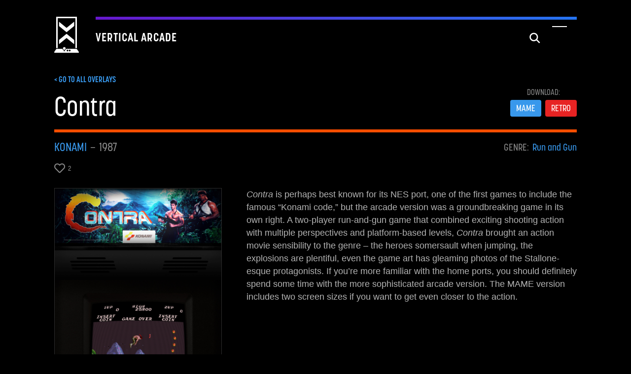

--- FILE ---
content_type: text/html
request_url: https://www.verticalarcade.com/games/contra
body_size: 9248
content:
<!DOCTYPE html><!-- This site was created in Webflow. https://webflow.com --><!-- Last Published: Fri Sep 12 2025 04:10:49 GMT+0000 (Coordinated Universal Time) --><html data-wf-domain="www.verticalarcade.com" data-wf-page="5f408a63098ed13c0281a808" data-wf-site="5edad459b414c7fb1fa3247d" data-wf-collection="5f408a63098ed13aa781a806" data-wf-item-slug="contra"><head><meta charset="utf-8"/><title>Contra</title><meta content="[Overlay only – not a game download] Contra is perhaps best known for its NES port, one of the first games to include the famous “Konami code,” but the arcade version was a groundbreaking game in its own right. A two-player run-and-gun game that combined exciting shooting action with multiple perspectives and platform-based levels, Contra brought an action movie sensibility to the genre – the heroes somersault when jumping, the explosions are plentiful, even the game art has gleaming photos of the Stallone-esque protagonists." name="description"/><meta content="Contra" property="og:title"/><meta content="[Overlay only – not a game download] Contra is perhaps best known for its NES port, one of the first games to include the famous “Konami code,” but the arcade version was a groundbreaking game in its own right. A two-player run-and-gun game that combined exciting shooting action with multiple perspectives and platform-based levels, Contra brought an action movie sensibility to the genre – the heroes somersault when jumping, the explosions are plentiful, even the game art has gleaming photos of the Stallone-esque protagonists." property="og:description"/><meta content="https://cdn.prod.website-files.com/5f4087b85a9aeff39cc88fcb/603189e7aab0664b0c918d76_contra_medium.jpg" property="og:image"/><meta content="Contra" property="twitter:title"/><meta content="[Overlay only – not a game download] Contra is perhaps best known for its NES port, one of the first games to include the famous “Konami code,” but the arcade version was a groundbreaking game in its own right. A two-player run-and-gun game that combined exciting shooting action with multiple perspectives and platform-based levels, Contra brought an action movie sensibility to the genre – the heroes somersault when jumping, the explosions are plentiful, even the game art has gleaming photos of the Stallone-esque protagonists." property="twitter:description"/><meta content="https://cdn.prod.website-files.com/5f4087b85a9aeff39cc88fcb/603189e7aab0664b0c918d76_contra_medium.jpg" property="twitter:image"/><meta property="og:type" content="website"/><meta content="summary_large_image" name="twitter:card"/><meta content="width=device-width, initial-scale=1" name="viewport"/><meta content="Webflow" name="generator"/><link href="https://cdn.prod.website-files.com/5edad459b414c7fb1fa3247d/css/verticalarcade.webflow.shared.143041433.css" rel="stylesheet" type="text/css"/><script src="https://use.typekit.net/dfk3jjk.js" type="text/javascript"></script><script type="text/javascript">try{Typekit.load();}catch(e){}</script><script type="text/javascript">!function(o,c){var n=c.documentElement,t=" w-mod-";n.className+=t+"js",("ontouchstart"in o||o.DocumentTouch&&c instanceof DocumentTouch)&&(n.className+=t+"touch")}(window,document);</script><link href="https://cdn.prod.website-files.com/5edad459b414c7fb1fa3247d/5f0a425ce32edc466d8e260a_va_mark_32.png" rel="shortcut icon" type="image/x-icon"/><link href="https://cdn.prod.website-files.com/5edad459b414c7fb1fa3247d/5f0a4264ba4f26dc7d51c79c_va_logo_square_256.png" rel="apple-touch-icon"/><script async="" src="https://www.googletagmanager.com/gtag/js?id=UA-171544402-1"></script><script type="text/javascript">window.dataLayer = window.dataLayer || [];function gtag(){dataLayer.push(arguments);}gtag('js', new Date());gtag('config', 'UA-171544402-1', {'anonymize_ip': false});</script><script id="jetboost-script" type="text/javascript"> window.JETBOOST_SITE_ID = "cke7c3qc72cmf0706q5mybrl8"; (function() { d = document; s = d.createElement("script"); s.src = "https://cdn.jetboost.io/jetboost.js"; s.async = 1; d.getElementsByTagName("head")[0].appendChild(s); })(); </script><meta name="robots" content="noindex, nofollow" />

<script type="text/javascript">
var _iub = _iub || [];
_iub.csConfiguration = {"consentOnContinuedBrowsing":false,"whitelabel":false,"lang":"en","siteId":1947903,"countryDetection":true,"cookiePolicyId":36813688, "banner":{ "acceptButtonDisplay":true,"customizeButtonDisplay":true,"position":"float-bottom-center" }};
</script>
<script type="text/javascript" src="//cdn.iubenda.com/cs/iubenda_cs.js" charset="UTF-8" async></script></head><body class="body-2"><div class="header_container"><div class="colorline_top w-clearfix"><div class="lineart"></div><img src="https://cdn.prod.website-files.com/5edad459b414c7fb1fa3247d/5edaf21bc8019d81bff259c4_pixel.gif" alt=""/></div><div class="header w-container"><div class="header_content w-clearfix"><a href="/" class="logo w-inline-block w-clearfix"><img src="https://cdn.prod.website-files.com/5edad459b414c7fb1fa3247d/5edad570800a230e266828d7_verticalarcade_logo_white.svg" width="48" alt="" class="image"/></a><div class="menu_div w-clearfix"><div class="colorline w-clearfix"><div class="lineart"></div><img src="https://cdn.prod.website-files.com/5edad459b414c7fb1fa3247d/5edaf21bc8019d81bff259c4_pixel.gif" alt=""/></div><div class="title"><div class="w-clearfix"><div class="text-block">VERTICAL ARCADE</div></div></div></div><div data-collapse="all" data-animation="default" data-duration="400" data-easing="ease" data-easing2="ease" role="banner" class="menu w-nav"><div class="search_box_div"><form action="/search" class="search w-form"><input class="search-input w-input" maxlength="256" name="query" placeholder="Search…" type="search" id="search" required=""/><input type="submit" class="search-button w-button" value="Search"/></form></div><a data-w-id="5af83f77-9992-3433-f921-3a6253800b14" href="#" class="search_opener w-inline-block"><div class="div-block-37"><img src="https://cdn.prod.website-files.com/5edad459b414c7fb1fa3247d/5f6e7cb0f63eec0de39ba326_search_icon_white2.svg" loading="lazy" width="40" alt=""/></div></a><div class="container w-container"><div class="menu-button w-nav-button" data-ix="navbar"><div class="top_line"></div><div class="middle_line"></div><div class="bottom_line" data-ix="navbar"></div></div><nav role="navigation" class="nav_menu w-nav-menu"><a href="/" class="nav_list w-nav-link">HOME</a><a href="/overlays/all-overlays" class="nav_list w-nav-link">VERTICAL OVERLAYS</a><a href="/videos" class="nav_list w-nav-link">VIDEOS</a><a href="/theme-packs" class="nav_list w-nav-link">THEME PACKS</a><a href="/community" class="nav_list w-nav-link">COMMUNITY</a><a href="/resources" class="nav_list w-nav-link">RESOURCES</a><a href="/about" class="nav_list nav_end w-nav-link">ABOUT</a></nav></div></div></div></div></div><div class="section"><div class="page_header_div w-container"><div class="header_div w-clearfix"><div class="game_header_backlink"><a href="/overlays/all-overlays">&lt; GO TO ALL OVERLAYS</a></div><div class="div-block-30 w-clearfix"><div class="div-block-28 w-clearfix"><div class="header_page game">Contra</div></div><div class="div-block-29 w-clearfix"><a href="https://verticalarcade.xyz/s2e" class="button_game_download game w-button">DOWNLOAD</a><div class="div-block-40 w-clearfix"><div class="game_download_mobile_label">MAME</div><a href="https://verticalarcade.xyz/s2e" class="biglist_download_button game w-button"><span class="biglist_download_icon"></span></a></div><div class="div-block-41 w-clearfix"><div class="game_download_mobile_label retro">RETRO</div><a href="https://verticalarcade.xyz/47w" class="biglist_download_button game retro w-button"><span class="biglist_download_icon"></span></a></div><div class="download_buttons game w-clearfix"><div class="game_download_label">DOWNLOAD:</div><a href="https://verticalarcade.xyz/47w" class="button_download_ra w-button">RETRO</a><a href="https://verticalarcade.xyz/s2e" class="button_download_mame w-button">MAME</a></div></div></div><div class="game_header_line"></div><div class="game_header_manuf_block"><a href="/manufacturer/konami" class="game_header_manuf">Konami</a><div class="game_header_dash">–</div><div class="game_header_year">1987</div></div><div class="game_header_genre_block w-clearfix"><div class="game_header_genre_label">GENRE:</div><a href="/genre/run-and-gun" class="game_header_genre">Run and Gun</a></div></div></div></div><div class="game_detail_content_section"><div class="game_detail_content_div w-container"><div class="div-block-33 w-clearfix"><div class="biglist_likes_div jetboost-toggle-favorite-1l8n game w-clearfix"><a href="#" class="like_button_box game w-inline-block w-clearfix"><div class="item_not_favorite list game w-clearfix"><div class="like_button_icon list game"></div><div class="like_tally_field jetboost-item-total-favorites-1l8n">2</div></div></a><a href="#" class="like_button_box_favorite list game w-inline-block w-clearfix"><div class="item_favorite list game w-clearfix"><div class="like_button_icon_favorite list game"></div><div class="like_tally_field jetboost-item-total-favorites-1l8n">2</div></div></a></div></div><div class="div-block-34"><div class="detail_columns w-row"><div class="pack_col_1 w-col w-col-4"><div><a href="#" class="lightbox_game_detail w-inline-block w-lightbox"><img alt="Contra" src="https://cdn.prod.website-files.com/5f4087b85a9aeff39cc88fcb/603189e7aab0664b0c918d76_contra_medium.jpg" sizes="100vw" srcset="https://cdn.prod.website-files.com/5f4087b85a9aeff39cc88fcb/603189e7aab0664b0c918d76_contra_medium-p-500.jpeg 500w, https://cdn.prod.website-files.com/5f4087b85a9aeff39cc88fcb/603189e7aab0664b0c918d76_contra_medium-p-800.jpeg 800w, https://cdn.prod.website-files.com/5f4087b85a9aeff39cc88fcb/603189e7aab0664b0c918d76_contra_medium-p-1080.jpeg 1080w, https://cdn.prod.website-files.com/5f4087b85a9aeff39cc88fcb/603189e7aab0664b0c918d76_contra_medium.jpg 1440w"/><script type="application/json" class="w-json">{
  "items": [
    {
      "url": "https://cdn.prod.website-files.com/5f4087b85a9aeff39cc88fcb/603189e7aab0664b0c918d76_contra_medium.jpg",
      "type": "image"
    }
  ],
  "group": ""
}</script></a></div></div><div class="pack_col_2 w-col w-col-8"><div class="pack_content_block w-clearfix"><a href="#" class="button_game_download_left game w-button">DOWNLOAD</a><div class="game_detail_description single w-richtext"><p><em>Contra</em> is perhaps best known for its NES port, one of the first games to include the famous “Konami code,” but the arcade version was a groundbreaking game in its own right. A two-player run-and-gun game that combined exciting shooting action with multiple perspectives and platform-based levels, <em>Contra</em> brought an action movie sensibility to the genre – the heroes somersault when jumping, the explosions are plentiful, even the game art has gleaming photos of the Stallone-esque protagonists. If you’re more familiar with the home ports, you should definitely spend some time with the more sophisticated arcade version. The MAME version includes two screen sizes if you want to get even closer to the action.</p></div></div></div></div><div class="dotline_2 game"></div></div><div class="html-embed-2 w-embed w-script"><div id="disqus_thread"></div>
<script>

/**
*  RECOMMENDED CONFIGURATION VARIABLES: EDIT AND UNCOMMENT THE SECTION BELOW TO INSERT DYNAMIC VALUES FROM YOUR PLATFORM OR CMS.
*  LEARN WHY DEFINING THESE VARIABLES IS IMPORTANT: https://disqus.com/admin/universalcode/#configuration-variables*/
/*
var disqus_config = function () {
this.page.url = PAGE_URL;  // Replace PAGE_URL with your page's canonical URL variable
this.page.identifier = PAGE_IDENTIFIER; // Replace PAGE_IDENTIFIER with your page's unique identifier variable
};
*/
(function() { // DON'T EDIT BELOW THIS LINE
var d = document, s = d.createElement('script');
s.src = 'https://verticalarcade.disqus.com/embed.js';
s.setAttribute('data-timestamp', +new Date());
(d.head || d.body).appendChild(s);
})();
</script>
<noscript>Please enable JavaScript to view the <a href="https://disqus.com/?ref_noscript">comments powered by Disqus.</a></noscript></div><div class="dotline_2 game"></div></div></div><div class="section-2"><div class="container_mobile w-container"><div class="biglist_sort_subhead mobile">More overlays you may like:</div><div class="collection-list-wrapper-2 w-dyn-list"><div role="list" class="collection-list-mobile w-dyn-items"><div role="listitem" class="collection-item-mobile w-dyn-item"><div class="biglist_info_mobile w-clearfix"><div class="biglist_name">Qix</div><div class="biglist_info_block w-clearfix"><div class="biglist_manuf">Taito</div><div class="biglist_separator">  – </div><div class="biglist_year">1981</div><div class="biglist_genre">Action</div></div><a href="#" class="biglist_download_button w-button"><span class="biglist_download_icon"></span></a></div><a href="/games/qix" class="w-inline-block"><div class="biglist_img_gradient"></div><img loading="lazy" width="335" src="https://cdn.prod.website-files.com/5f4087b85a9aeff39cc88fcb/5fbdad390eb9f20c689f4b2c_qix.jpg" alt="Qix" sizes="(max-width: 479px) 43vw, (max-width: 767px) 44vw, 100vw" srcset="https://cdn.prod.website-files.com/5f4087b85a9aeff39cc88fcb/5fbdad390eb9f20c689f4b2c_qix-p-500.jpeg 500w, https://cdn.prod.website-files.com/5f4087b85a9aeff39cc88fcb/5fbdad390eb9f20c689f4b2c_qix-p-800.jpeg 800w, https://cdn.prod.website-files.com/5f4087b85a9aeff39cc88fcb/5fbdad390eb9f20c689f4b2c_qix-p-1080.jpeg 1080w, https://cdn.prod.website-files.com/5f4087b85a9aeff39cc88fcb/5fbdad390eb9f20c689f4b2c_qix.jpg 1440w" class="image-17"/></a></div><div role="listitem" class="collection-item-mobile w-dyn-item"><div class="biglist_info_mobile w-clearfix"><div class="biglist_name">Shadow Force</div><div class="biglist_info_block w-clearfix"><div class="biglist_manuf">Technos</div><div class="biglist_separator">  – </div><div class="biglist_year">1993</div><div class="biglist_genre">Beat Em Up</div></div><a href="#" class="biglist_download_button w-button"><span class="biglist_download_icon"></span></a></div><a href="/games/shadow-force" class="w-inline-block"><div class="biglist_img_gradient"></div><img loading="lazy" width="335" src="https://cdn.prod.website-files.com/5f4087b85a9aeff39cc88fcb/5fbdae3796a43614201022c9_shadfrce.jpg" alt="Shadow Force" sizes="(max-width: 479px) 43vw, (max-width: 767px) 44vw, 100vw" srcset="https://cdn.prod.website-files.com/5f4087b85a9aeff39cc88fcb/5fbdae3796a43614201022c9_shadfrce-p-500.jpeg 500w, https://cdn.prod.website-files.com/5f4087b85a9aeff39cc88fcb/5fbdae3796a43614201022c9_shadfrce-p-800.jpeg 800w, https://cdn.prod.website-files.com/5f4087b85a9aeff39cc88fcb/5fbdae3796a43614201022c9_shadfrce-p-1080.jpeg 1080w, https://cdn.prod.website-files.com/5f4087b85a9aeff39cc88fcb/5fbdae3796a43614201022c9_shadfrce.jpg 2160w" class="image-17"/></a></div><div role="listitem" class="collection-item-mobile w-dyn-item"><div class="biglist_info_mobile w-clearfix"><div class="biglist_name">Inferno</div><div class="biglist_info_block w-clearfix"><div class="biglist_manuf">Williams</div><div class="biglist_separator">  – </div><div class="biglist_year">1984</div><div class="biglist_genre">Run and Gun</div></div><a href="#" class="biglist_download_button w-button"><span class="biglist_download_icon"></span></a></div><a href="/games/inferno" class="w-inline-block"><div class="biglist_img_gradient"></div><img loading="lazy" width="335" src="https://cdn.prod.website-files.com/5f4087b85a9aeff39cc88fcb/5fa2f5c7dddcabcd44b3f51a_inferno_medium.jpg" alt="Inferno" sizes="(max-width: 479px) 43vw, (max-width: 767px) 44vw, 100vw" srcset="https://cdn.prod.website-files.com/5f4087b85a9aeff39cc88fcb/5fa2f5c7dddcabcd44b3f51a_inferno_medium-p-500.jpeg 500w, https://cdn.prod.website-files.com/5f4087b85a9aeff39cc88fcb/5fa2f5c7dddcabcd44b3f51a_inferno_medium-p-800.jpeg 800w, https://cdn.prod.website-files.com/5f4087b85a9aeff39cc88fcb/5fa2f5c7dddcabcd44b3f51a_inferno_medium-p-1080.jpeg 1080w, https://cdn.prod.website-files.com/5f4087b85a9aeff39cc88fcb/5fa2f5c7dddcabcd44b3f51a_inferno_medium.jpg 1440w" class="image-17"/></a></div><div role="listitem" class="collection-item-mobile w-dyn-item"><div class="biglist_info_mobile w-clearfix"><div class="biglist_name">Legendary Wings</div><div class="biglist_info_block w-clearfix"><div class="biglist_manuf">Capcom</div><div class="biglist_separator">  – </div><div class="biglist_year">1986</div><div class="biglist_genre">Shoot Em Up</div></div><a href="#" class="biglist_download_button w-button"><span class="biglist_download_icon"></span></a></div><a href="/games/legendary-wings" class="w-inline-block"><div class="biglist_img_gradient"></div><img loading="lazy" width="335" src="https://cdn.prod.website-files.com/5f4087b85a9aeff39cc88fcb/6031964cea0e3b1cb2588dca_lwings.jpg" alt="Legendary Wings" sizes="(max-width: 479px) 43vw, (max-width: 767px) 44vw, 100vw" srcset="https://cdn.prod.website-files.com/5f4087b85a9aeff39cc88fcb/6031964cea0e3b1cb2588dca_lwings-p-500.jpeg 500w, https://cdn.prod.website-files.com/5f4087b85a9aeff39cc88fcb/6031964cea0e3b1cb2588dca_lwings-p-800.jpeg 800w, https://cdn.prod.website-files.com/5f4087b85a9aeff39cc88fcb/6031964cea0e3b1cb2588dca_lwings-p-1080.jpeg 1080w, https://cdn.prod.website-files.com/5f4087b85a9aeff39cc88fcb/6031964cea0e3b1cb2588dca_lwings-p-1600.jpeg 1600w, https://cdn.prod.website-files.com/5f4087b85a9aeff39cc88fcb/6031964cea0e3b1cb2588dca_lwings-p-2000.jpeg 2000w, https://cdn.prod.website-files.com/5f4087b85a9aeff39cc88fcb/6031964cea0e3b1cb2588dca_lwings.jpg 2160w" class="image-17"/></a></div></div></div><a href="/overlays/all-overlays" class="game_detail_link_all mobile">BROWSE ALL OVERLAYS &gt;</a></div><div class="biglist_container w-container"><div class="biglist_sort_subhead game">More overlays you may like:</div><a href="/overlays/all-overlays" class="game_detail_link_all">BROWSE ALL OVERLAYS &gt;</a><div class="biglist_collection_wrapper_title jetboost-list-wrapper-n4q1 jetboost-list-wrapper-6bv1 w-dyn-list"><div role="list" class="collection-list w-dyn-items w-row"><div role="listitem" class="collection-item w-dyn-item w-col w-col-3"><div class="w-embed"><input type="hidden" class="jetboost-list-item" value="wild-west-c-o-w-boys-of-moo-mesa" /></div><div class="biglist_info_desktop also w-clearfix"><div class="biglist_name">Wild West C.O.W.-Boys of Moo Mesa</div><div class="biglist_info_block w-clearfix"><div class="biglist_manuf">Konami</div><div class="biglist_separator">  – </div><div class="biglist_year">1992</div><div class="biglist_genre">Run and Gun</div></div><a href="https://verticalarcade.xyz/56z" class="biglist_download_button w-button"><span class="biglist_download_icon"></span></a></div><a href="/games/wild-west-c-o-w-boys-of-moo-mesa" class="w-inline-block"><div class="biglist_img_gradient also"></div><img loading="lazy" width="335" src="https://cdn.prod.website-files.com/5f4087b85a9aeff39cc88fcb/5f4485780c6a5956fda7aa3d_moomesa_medium_light.jpg" alt="Wild West C.O.W.-Boys of Moo Mesa" sizes="(max-width: 767px) 100vw, (max-width: 991px) 165px, (max-width: 1279px) 217px, 240px" srcset="https://cdn.prod.website-files.com/5f4087b85a9aeff39cc88fcb/5f4485780c6a5956fda7aa3d_moomesa_medium_light-p-500.jpeg 500w, https://cdn.prod.website-files.com/5f4087b85a9aeff39cc88fcb/5f4485780c6a5956fda7aa3d_moomesa_medium_light-p-800.jpeg 800w, https://cdn.prod.website-files.com/5f4087b85a9aeff39cc88fcb/5f4485780c6a5956fda7aa3d_moomesa_medium_light-p-1080.jpeg 1080w, https://cdn.prod.website-files.com/5f4087b85a9aeff39cc88fcb/5f4485780c6a5956fda7aa3d_moomesa_medium_light.jpg 1440w" class="image-17"/></a></div><div role="listitem" class="collection-item w-dyn-item w-col w-col-3"><div class="w-embed"><input type="hidden" class="jetboost-list-item" value="inferno" /></div><div class="biglist_info_desktop also w-clearfix"><div class="biglist_name">Inferno</div><div class="biglist_info_block w-clearfix"><div class="biglist_manuf">Williams</div><div class="biglist_separator">  – </div><div class="biglist_year">1984</div><div class="biglist_genre">Run and Gun</div></div><a href="https://verticalarcade.xyz/7339b" class="biglist_download_button w-button"><span class="biglist_download_icon"></span></a></div><a href="/games/inferno" class="w-inline-block"><div class="biglist_img_gradient also"></div><img loading="lazy" width="335" src="https://cdn.prod.website-files.com/5f4087b85a9aeff39cc88fcb/5fa2f5c7dddcabcd44b3f51a_inferno_medium.jpg" alt="Inferno" sizes="(max-width: 767px) 100vw, (max-width: 991px) 165px, (max-width: 1279px) 217px, 240px" srcset="https://cdn.prod.website-files.com/5f4087b85a9aeff39cc88fcb/5fa2f5c7dddcabcd44b3f51a_inferno_medium-p-500.jpeg 500w, https://cdn.prod.website-files.com/5f4087b85a9aeff39cc88fcb/5fa2f5c7dddcabcd44b3f51a_inferno_medium-p-800.jpeg 800w, https://cdn.prod.website-files.com/5f4087b85a9aeff39cc88fcb/5fa2f5c7dddcabcd44b3f51a_inferno_medium-p-1080.jpeg 1080w, https://cdn.prod.website-files.com/5f4087b85a9aeff39cc88fcb/5fa2f5c7dddcabcd44b3f51a_inferno_medium.jpg 1440w" class="image-17"/></a></div><div role="listitem" class="collection-item w-dyn-item w-col w-col-3"><div class="w-embed"><input type="hidden" class="jetboost-list-item" value="red-earth" /></div><div class="biglist_info_desktop also w-clearfix"><div class="biglist_name">Red Earth</div><div class="biglist_info_block w-clearfix"><div class="biglist_manuf">Capcom</div><div class="biglist_separator">  – </div><div class="biglist_year">1996</div><div class="biglist_genre">Fighting</div></div><a href="https://verticalarcade.xyz/29a86" class="biglist_download_button w-button"><span class="biglist_download_icon"></span></a></div><a href="/games/red-earth" class="w-inline-block"><div class="biglist_img_gradient also"></div><img loading="lazy" width="335" src="https://cdn.prod.website-files.com/5f4087b85a9aeff39cc88fcb/5f8679301fcffe44011e6441_redearth.jpg" alt="Red Earth" sizes="(max-width: 767px) 100vw, (max-width: 991px) 165px, (max-width: 1279px) 217px, 240px" srcset="https://cdn.prod.website-files.com/5f4087b85a9aeff39cc88fcb/5f8679301fcffe44011e6441_redearth-p-500.jpeg 500w, https://cdn.prod.website-files.com/5f4087b85a9aeff39cc88fcb/5f8679301fcffe44011e6441_redearth-p-800.jpeg 800w, https://cdn.prod.website-files.com/5f4087b85a9aeff39cc88fcb/5f8679301fcffe44011e6441_redearth-p-1080.jpeg 1080w, https://cdn.prod.website-files.com/5f4087b85a9aeff39cc88fcb/5f8679301fcffe44011e6441_redearth-p-1600.jpeg 1600w, https://cdn.prod.website-files.com/5f4087b85a9aeff39cc88fcb/5f8679301fcffe44011e6441_redearth-p-2000.jpeg 2000w, https://cdn.prod.website-files.com/5f4087b85a9aeff39cc88fcb/5f8679301fcffe44011e6441_redearth.jpg 2160w" class="image-17"/></a></div><div role="listitem" class="collection-item w-dyn-item w-col w-col-3"><div class="w-embed"><input type="hidden" class="jetboost-list-item" value="viper-phase-1" /></div><div class="biglist_info_desktop also w-clearfix"><div class="biglist_name">Viper Phase 1</div><div class="biglist_info_block w-clearfix"><div class="biglist_manuf">Fabtek</div><div class="biglist_separator">  – </div><div class="biglist_year">1995</div><div class="biglist_genre">Shoot Em Up</div></div><a href="https://verticalarcade.xyz/pyk" class="biglist_download_button w-button"><span class="biglist_download_icon"></span></a></div><a href="/games/viper-phase-1" class="w-inline-block"><div class="biglist_img_gradient also"></div><img loading="lazy" width="335" src="https://cdn.prod.website-files.com/5f4087b85a9aeff39cc88fcb/5fea8b5af185ed51ce326f99_viprp1.jpg" alt="Viper Phase 1" sizes="(max-width: 767px) 100vw, (max-width: 991px) 165px, (max-width: 1279px) 217px, 240px" srcset="https://cdn.prod.website-files.com/5f4087b85a9aeff39cc88fcb/5fea8b5af185ed51ce326f99_viprp1-p-500.jpeg 500w, https://cdn.prod.website-files.com/5f4087b85a9aeff39cc88fcb/5fea8b5af185ed51ce326f99_viprp1-p-800.jpeg 800w, https://cdn.prod.website-files.com/5f4087b85a9aeff39cc88fcb/5fea8b5af185ed51ce326f99_viprp1-p-1080.jpeg 1080w, https://cdn.prod.website-files.com/5f4087b85a9aeff39cc88fcb/5fea8b5af185ed51ce326f99_viprp1-p-1600.jpeg 1600w, https://cdn.prod.website-files.com/5f4087b85a9aeff39cc88fcb/5fea8b5af185ed51ce326f99_viprp1-p-2000.jpeg 2000w, https://cdn.prod.website-files.com/5f4087b85a9aeff39cc88fcb/5fea8b5af185ed51ce326f99_viprp1.jpg 2160w" class="image-17"/></a></div></div></div><div data-duration-in="300" data-duration-out="100" data-current="Tab 1" data-easing="ease" class="tabs w-tabs"><div class="tabs-menu w-tab-menu"><a data-w-tab="Tab 1" class="tab-link-tab-1 w-inline-block w-tab-link w--current"><div class="biglist_tab_text">By Title</div></a><a data-w-tab="Tab 2" class="w-inline-block w-tab-link"><div class="biglist_tab_text">By Year Released</div></a></div><div class="tabs-content w-tab-content"><div data-w-tab="Tab 1" class="w-tab-pane w--tab-active"></div><div data-w-tab="Tab 2" class="w-tab-pane"><div class="biglist_filters_div w-clearfix"><div data-hover="false" data-delay="0" class="dropdown w-dropdown"><div class="w-dropdown-toggle"><div class="icon-5 w-icon-dropdown-toggle"></div><div class="text-block-27">manufacturer</div></div><nav class="biglist_filter_dropdown_list w-dropdown-list"><a href="#" class="biglist_filter_dropdown_reset jetboost-filter-none-n4q1 w-button">SHOW ALL</a><div class="w-form"><form id="email-form" name="email-form" data-name="Email Form" method="get" class="form" data-wf-page-id="5f408a63098ed13c0281a808" data-wf-element-id="8d8ca3dd-3801-4c6e-dae7-35a4f393c302"><div class="biglist_collection_wrapper_manuf jetboost-filter-n4q1 w-dyn-list"><div role="list" class="w-dyn-items"><div role="listitem" class="w-dyn-item"><div class="w-embed"><input type="hidden" class="jetboost-list-item" value="rare" /></div><label class="w-radio"><div class="w-form-formradioinput w-form-formradioinput--inputType-custom w-radio-input"></div><input type="radio" data-name="Radio 2" id="radio-2" name="radio" style="opacity:0;position:absolute;z-index:-1" value="Radio"/><span class="biglist_filter_dropdown_item w-form-label" for="radio-2">Rare</span></label></div><div role="listitem" class="w-dyn-item"><div class="w-embed"><input type="hidden" class="jetboost-list-item" value="gottlieb" /></div><label class="w-radio"><div class="w-form-formradioinput w-form-formradioinput--inputType-custom w-radio-input"></div><input type="radio" data-name="Radio 2" id="radio-2" name="radio" style="opacity:0;position:absolute;z-index:-1" value="Radio"/><span class="biglist_filter_dropdown_item w-form-label" for="radio-2">Gottlieb</span></label></div><div role="listitem" class="w-dyn-item"><div class="w-embed"><input type="hidden" class="jetboost-list-item" value="universal" /></div><label class="w-radio"><div class="w-form-formradioinput w-form-formradioinput--inputType-custom w-radio-input"></div><input type="radio" data-name="Radio 2" id="radio-2" name="radio" style="opacity:0;position:absolute;z-index:-1" value="Radio"/><span class="biglist_filter_dropdown_item w-form-label" for="radio-2">Universal</span></label></div><div role="listitem" class="w-dyn-item"><div class="w-embed"><input type="hidden" class="jetboost-list-item" value="nichibutsu" /></div><label class="w-radio"><div class="w-form-formradioinput w-form-formradioinput--inputType-custom w-radio-input"></div><input type="radio" data-name="Radio 2" id="radio-2" name="radio" style="opacity:0;position:absolute;z-index:-1" value="Radio"/><span class="biglist_filter_dropdown_item w-form-label" for="radio-2">Nichibutsu</span></label></div><div role="listitem" class="w-dyn-item"><div class="w-embed"><input type="hidden" class="jetboost-list-item" value="centuri" /></div><label class="w-radio"><div class="w-form-formradioinput w-form-formradioinput--inputType-custom w-radio-input"></div><input type="radio" data-name="Radio 2" id="radio-2" name="radio" style="opacity:0;position:absolute;z-index:-1" value="Radio"/><span class="biglist_filter_dropdown_item w-form-label" for="radio-2">Centuri</span></label></div><div role="listitem" class="w-dyn-item"><div class="w-embed"><input type="hidden" class="jetboost-list-item" value="toaplan" /></div><label class="w-radio"><div class="w-form-formradioinput w-form-formradioinput--inputType-custom w-radio-input"></div><input type="radio" data-name="Radio 2" id="radio-2" name="radio" style="opacity:0;position:absolute;z-index:-1" value="Radio"/><span class="biglist_filter_dropdown_item w-form-label" for="radio-2">Toaplan</span></label></div><div role="listitem" class="w-dyn-item"><div class="w-embed"><input type="hidden" class="jetboost-list-item" value="technos" /></div><label class="w-radio"><div class="w-form-formradioinput w-form-formradioinput--inputType-custom w-radio-input"></div><input type="radio" data-name="Radio 2" id="radio-2" name="radio" style="opacity:0;position:absolute;z-index:-1" value="Radio"/><span class="biglist_filter_dropdown_item w-form-label" for="radio-2">Technos</span></label></div><div role="listitem" class="w-dyn-item"><div class="w-embed"><input type="hidden" class="jetboost-list-item" value="psikyo" /></div><label class="w-radio"><div class="w-form-formradioinput w-form-formradioinput--inputType-custom w-radio-input"></div><input type="radio" data-name="Radio 2" id="radio-2" name="radio" style="opacity:0;position:absolute;z-index:-1" value="Radio"/><span class="biglist_filter_dropdown_item w-form-label" for="radio-2">Psikyo</span></label></div><div role="listitem" class="w-dyn-item"><div class="w-embed"><input type="hidden" class="jetboost-list-item" value="namco" /></div><label class="w-radio"><div class="w-form-formradioinput w-form-formradioinput--inputType-custom w-radio-input"></div><input type="radio" data-name="Radio 2" id="radio-2" name="radio" style="opacity:0;position:absolute;z-index:-1" value="Radio"/><span class="biglist_filter_dropdown_item w-form-label" for="radio-2">Namco</span></label></div><div role="listitem" class="w-dyn-item"><div class="w-embed"><input type="hidden" class="jetboost-list-item" value="stern" /></div><label class="w-radio"><div class="w-form-formradioinput w-form-formradioinput--inputType-custom w-radio-input"></div><input type="radio" data-name="Radio 2" id="radio-2" name="radio" style="opacity:0;position:absolute;z-index:-1" value="Radio"/><span class="biglist_filter_dropdown_item w-form-label" for="radio-2">Stern</span></label></div><div role="listitem" class="w-dyn-item"><div class="w-embed"><input type="hidden" class="jetboost-list-item" value="visco" /></div><label class="w-radio"><div class="w-form-formradioinput w-form-formradioinput--inputType-custom w-radio-input"></div><input type="radio" data-name="Radio 2" id="radio-2" name="radio" style="opacity:0;position:absolute;z-index:-1" value="Radio"/><span class="biglist_filter_dropdown_item w-form-label" for="radio-2">Visco</span></label></div><div role="listitem" class="w-dyn-item"><div class="w-embed"><input type="hidden" class="jetboost-list-item" value="tecmo" /></div><label class="w-radio"><div class="w-form-formradioinput w-form-formradioinput--inputType-custom w-radio-input"></div><input type="radio" data-name="Radio 2" id="radio-2" name="radio" style="opacity:0;position:absolute;z-index:-1" value="Radio"/><span class="biglist_filter_dropdown_item w-form-label" for="radio-2">Tecmo</span></label></div><div role="listitem" class="w-dyn-item"><div class="w-embed"><input type="hidden" class="jetboost-list-item" value="cave" /></div><label class="w-radio"><div class="w-form-formradioinput w-form-formradioinput--inputType-custom w-radio-input"></div><input type="radio" data-name="Radio 2" id="radio-2" name="radio" style="opacity:0;position:absolute;z-index:-1" value="Radio"/><span class="biglist_filter_dropdown_item w-form-label" for="radio-2">Cave</span></label></div><div role="listitem" class="w-dyn-item"><div class="w-embed"><input type="hidden" class="jetboost-list-item" value="nintendo" /></div><label class="w-radio"><div class="w-form-formradioinput w-form-formradioinput--inputType-custom w-radio-input"></div><input type="radio" data-name="Radio 2" id="radio-2" name="radio" style="opacity:0;position:absolute;z-index:-1" value="Radio"/><span class="biglist_filter_dropdown_item w-form-label" for="radio-2">Nintendo</span></label></div><div role="listitem" class="w-dyn-item"><div class="w-embed"><input type="hidden" class="jetboost-list-item" value="taito" /></div><label class="w-radio"><div class="w-form-formradioinput w-form-formradioinput--inputType-custom w-radio-input"></div><input type="radio" data-name="Radio 2" id="radio-2" name="radio" style="opacity:0;position:absolute;z-index:-1" value="Radio"/><span class="biglist_filter_dropdown_item w-form-label" for="radio-2">Taito</span></label></div><div role="listitem" class="w-dyn-item"><div class="w-embed"><input type="hidden" class="jetboost-list-item" value="fabtek" /></div><label class="w-radio"><div class="w-form-formradioinput w-form-formradioinput--inputType-custom w-radio-input"></div><input type="radio" data-name="Radio 2" id="radio-2" name="radio" style="opacity:0;position:absolute;z-index:-1" value="Radio"/><span class="biglist_filter_dropdown_item w-form-label" for="radio-2">Fabtek</span></label></div><div role="listitem" class="w-dyn-item"><div class="w-embed"><input type="hidden" class="jetboost-list-item" value="snk" /></div><label class="w-radio"><div class="w-form-formradioinput w-form-formradioinput--inputType-custom w-radio-input"></div><input type="radio" data-name="Radio 2" id="radio-2" name="radio" style="opacity:0;position:absolute;z-index:-1" value="Radio"/><span class="biglist_filter_dropdown_item w-form-label" for="radio-2">SNK</span></label></div><div role="listitem" class="w-dyn-item"><div class="w-embed"><input type="hidden" class="jetboost-list-item" value="romstar" /></div><label class="w-radio"><div class="w-form-formradioinput w-form-formradioinput--inputType-custom w-radio-input"></div><input type="radio" data-name="Radio 2" id="radio-2" name="radio" style="opacity:0;position:absolute;z-index:-1" value="Radio"/><span class="biglist_filter_dropdown_item w-form-label" for="radio-2">Romstar</span></label></div><div role="listitem" class="w-dyn-item"><div class="w-embed"><input type="hidden" class="jetboost-list-item" value="sega" /></div><label class="w-radio"><div class="w-form-formradioinput w-form-formradioinput--inputType-custom w-radio-input"></div><input type="radio" data-name="Radio 2" id="radio-2" name="radio" style="opacity:0;position:absolute;z-index:-1" value="Radio"/><span class="biglist_filter_dropdown_item w-form-label" for="radio-2">Sega</span></label></div><div role="listitem" class="w-dyn-item"><div class="w-embed"><input type="hidden" class="jetboost-list-item" value="irem" /></div><label class="w-radio"><div class="w-form-formradioinput w-form-formradioinput--inputType-custom w-radio-input"></div><input type="radio" data-name="Radio 2" id="radio-2" name="radio" style="opacity:0;position:absolute;z-index:-1" value="Radio"/><span class="biglist_filter_dropdown_item w-form-label" for="radio-2">Irem</span></label></div><div role="listitem" class="w-dyn-item"><div class="w-embed"><input type="hidden" class="jetboost-list-item" value="data-east" /></div><label class="w-radio"><div class="w-form-formradioinput w-form-formradioinput--inputType-custom w-radio-input"></div><input type="radio" data-name="Radio 2" id="radio-2" name="radio" style="opacity:0;position:absolute;z-index:-1" value="Radio"/><span class="biglist_filter_dropdown_item w-form-label" for="radio-2">Data East</span></label></div><div role="listitem" class="w-dyn-item"><div class="w-embed"><input type="hidden" class="jetboost-list-item" value="konami" /></div><label class="w-radio"><div class="w-form-formradioinput w-form-formradioinput--inputType-custom w-radio-input"></div><input type="radio" data-name="Radio 2" id="radio-2" name="radio" style="opacity:0;position:absolute;z-index:-1" value="Radio"/><span class="biglist_filter_dropdown_item w-form-label" for="radio-2">Konami</span></label></div><div role="listitem" class="w-dyn-item"><div class="w-embed"><input type="hidden" class="jetboost-list-item" value="bally-midway" /></div><label class="w-radio"><div class="w-form-formradioinput w-form-formradioinput--inputType-custom w-radio-input"></div><input type="radio" data-name="Radio 2" id="radio-2" name="radio" style="opacity:0;position:absolute;z-index:-1" value="Radio"/><span class="biglist_filter_dropdown_item w-form-label" for="radio-2">Bally Midway</span></label></div><div role="listitem" class="w-dyn-item"><div class="w-embed"><input type="hidden" class="jetboost-list-item" value="midway" /></div><label class="w-radio"><div class="w-form-formradioinput w-form-formradioinput--inputType-custom w-radio-input"></div><input type="radio" data-name="Radio 2" id="radio-2" name="radio" style="opacity:0;position:absolute;z-index:-1" value="Radio"/><span class="biglist_filter_dropdown_item w-form-label" for="radio-2">Midway</span></label></div><div role="listitem" class="w-dyn-item"><div class="w-embed"><input type="hidden" class="jetboost-list-item" value="atari" /></div><label class="w-radio"><div class="w-form-formradioinput w-form-formradioinput--inputType-custom w-radio-input"></div><input type="radio" data-name="Radio 2" id="radio-2" name="radio" style="opacity:0;position:absolute;z-index:-1" value="Radio"/><span class="biglist_filter_dropdown_item w-form-label" for="radio-2">Atari</span></label></div><div role="listitem" class="w-dyn-item"><div class="w-embed"><input type="hidden" class="jetboost-list-item" value="williams" /></div><label class="w-radio"><div class="w-form-formradioinput w-form-formradioinput--inputType-custom w-radio-input"></div><input type="radio" data-name="Radio 2" id="radio-2" name="radio" style="opacity:0;position:absolute;z-index:-1" value="Radio"/><span class="biglist_filter_dropdown_item w-form-label" for="radio-2">Williams</span></label></div><div role="listitem" class="w-dyn-item"><div class="w-embed"><input type="hidden" class="jetboost-list-item" value="capcom" /></div><label class="w-radio"><div class="w-form-formradioinput w-form-formradioinput--inputType-custom w-radio-input"></div><input type="radio" data-name="Radio 2" id="radio-2" name="radio" style="opacity:0;position:absolute;z-index:-1" value="Radio"/><span class="biglist_filter_dropdown_item w-form-label" for="radio-2">Capcom</span></label></div></div></div></form><div class="success-message w-form-done"><div>Thank you! Your submission has been received!</div></div><div class="error-message w-form-fail"><div>Oops! Something went wrong while submitting the form.</div></div></div></nav></div></div><div class="biglist_collection_wrapper_year jetboost-list-wrapper-n4q1 w-dyn-list"><div role="list" class="collection-list w-dyn-items w-row"><div role="listitem" class="collection-item w-dyn-item w-col w-col-3"><div class="w-embed"><input type="hidden" class="jetboost-list-item" value="night-driver" /></div><div class="biglist_info_desktop w-clearfix"><div class="biglist_name">Night Driver</div><div class="biglist_info_block w-clearfix"><div class="biglist_manuf">Atari</div><div class="biglist_separator">  – </div><div class="biglist_year">1976</div><div class="biglist_genre">Racing</div></div><a href="#" class="biglist_download_button w-button"><span class="biglist_download_icon"></span></a></div><div class="biglist_img_gradient"></div><a href="#" class="w-inline-block w-lightbox"><img loading="lazy" width="335" src="https://cdn.prod.website-files.com/5f4087b85a9aeff39cc88fcb/600645193ddeec22f0b465f7_MAME_%20Night%20Driver%20%5Bnitedrvr%5D%201_18_2021%208_14_16%20PM.jpg" alt="Night Driver" sizes="100vw" srcset="https://cdn.prod.website-files.com/5f4087b85a9aeff39cc88fcb/600645193ddeec22f0b465f7_MAME_%20Night%20Driver%20%5Bnitedrvr%5D%201_18_2021%208_14_16%20PM-p-500.jpeg 500w, https://cdn.prod.website-files.com/5f4087b85a9aeff39cc88fcb/600645193ddeec22f0b465f7_MAME_%20Night%20Driver%20%5Bnitedrvr%5D%201_18_2021%208_14_16%20PM-p-800.jpeg 800w, https://cdn.prod.website-files.com/5f4087b85a9aeff39cc88fcb/600645193ddeec22f0b465f7_MAME_%20Night%20Driver%20%5Bnitedrvr%5D%201_18_2021%208_14_16%20PM-p-1080.jpeg 1080w, https://cdn.prod.website-files.com/5f4087b85a9aeff39cc88fcb/600645193ddeec22f0b465f7_MAME_%20Night%20Driver%20%5Bnitedrvr%5D%201_18_2021%208_14_16%20PM.jpg 1440w" class="image-17"/><script type="application/json" class="w-json">{
  "items": [
    {
      "url": "https://cdn.prod.website-files.com/5f4087b85a9aeff39cc88fcb/600645193ddeec22f0b465f7_MAME_%20Night%20Driver%20%5Bnitedrvr%5D%201_18_2021%208_14_16%20PM.jpg",
      "type": "image"
    }
  ],
  "group": ""
}</script></a></div><div role="listitem" class="collection-item w-dyn-item w-col w-col-3"><div class="w-embed"><input type="hidden" class="jetboost-list-item" value="boot-hill" /></div><div class="biglist_info_desktop w-clearfix"><div class="biglist_name">Boot Hill</div><div class="biglist_info_block w-clearfix"><div class="biglist_manuf">Midway</div><div class="biglist_separator">  – </div><div class="biglist_year">1977</div><div class="biglist_genre">Shooter</div></div><a href="#" class="biglist_download_button w-button"><span class="biglist_download_icon"></span></a></div><div class="biglist_img_gradient"></div><a href="#" class="w-inline-block w-lightbox"><img loading="lazy" width="335" src="https://cdn.prod.website-files.com/5f4087b85a9aeff39cc88fcb/600644d775696d74fd6a8e65_MAME_%20Boot%20Hill%20%5Bboothill%5D%201_18_2021%208_29_20%20PM.jpg" alt="Boot Hill" sizes="100vw" srcset="https://cdn.prod.website-files.com/5f4087b85a9aeff39cc88fcb/600644d775696d74fd6a8e65_MAME_%20Boot%20Hill%20%5Bboothill%5D%201_18_2021%208_29_20%20PM-p-500.jpeg 500w, https://cdn.prod.website-files.com/5f4087b85a9aeff39cc88fcb/600644d775696d74fd6a8e65_MAME_%20Boot%20Hill%20%5Bboothill%5D%201_18_2021%208_29_20%20PM-p-800.jpeg 800w, https://cdn.prod.website-files.com/5f4087b85a9aeff39cc88fcb/600644d775696d74fd6a8e65_MAME_%20Boot%20Hill%20%5Bboothill%5D%201_18_2021%208_29_20%20PM-p-1080.jpeg 1080w, https://cdn.prod.website-files.com/5f4087b85a9aeff39cc88fcb/600644d775696d74fd6a8e65_MAME_%20Boot%20Hill%20%5Bboothill%5D%201_18_2021%208_29_20%20PM.jpg 1440w" class="image-17"/><script type="application/json" class="w-json">{
  "items": [
    {
      "url": "https://cdn.prod.website-files.com/5f4087b85a9aeff39cc88fcb/600644d775696d74fd6a8e65_MAME_%20Boot%20Hill%20%5Bboothill%5D%201_18_2021%208_29_20%20PM.jpg",
      "type": "image"
    }
  ],
  "group": ""
}</script></a></div><div role="listitem" class="collection-item w-dyn-item w-col w-col-3"><div class="w-embed"><input type="hidden" class="jetboost-list-item" value="galaxian" /></div><div class="biglist_info_desktop w-clearfix"><div class="biglist_name">Galaxian</div><div class="biglist_info_block w-clearfix"><div class="biglist_manuf">Namco</div><div class="biglist_separator">  – </div><div class="biglist_year">1979</div><div class="biglist_genre">Shooter</div></div><a href="#" class="biglist_download_button w-button"><span class="biglist_download_icon"></span></a></div><div class="biglist_img_gradient"></div><a href="#" class="w-inline-block w-lightbox"><img loading="lazy" width="335" src="https://cdn.prod.website-files.com/5f4087b85a9aeff39cc88fcb/60318e9f857b1d02d2b3fe37_galaxian.jpg" alt="Galaxian" sizes="100vw" srcset="https://cdn.prod.website-files.com/5f4087b85a9aeff39cc88fcb/60318e9f857b1d02d2b3fe37_galaxian-p-500.jpeg 500w, https://cdn.prod.website-files.com/5f4087b85a9aeff39cc88fcb/60318e9f857b1d02d2b3fe37_galaxian-p-800.jpeg 800w, https://cdn.prod.website-files.com/5f4087b85a9aeff39cc88fcb/60318e9f857b1d02d2b3fe37_galaxian-p-1080.jpeg 1080w, https://cdn.prod.website-files.com/5f4087b85a9aeff39cc88fcb/60318e9f857b1d02d2b3fe37_galaxian.jpg 2160w" class="image-17"/><script type="application/json" class="w-json">{
  "items": [
    {
      "url": "https://cdn.prod.website-files.com/5f4087b85a9aeff39cc88fcb/60318e9f857b1d02d2b3fe37_galaxian.jpg",
      "type": "image"
    }
  ],
  "group": ""
}</script></a></div><div role="listitem" class="collection-item w-dyn-item w-col w-col-3"><div class="w-embed"><input type="hidden" class="jetboost-list-item" value="lunar-lander" /></div><div class="biglist_info_desktop w-clearfix"><div class="biglist_name">Lunar Lander</div><div class="biglist_info_block w-clearfix"><div class="biglist_manuf">Atari</div><div class="biglist_separator">  – </div><div class="biglist_year">1979</div><div class="biglist_genre">Action</div></div><a href="#" class="biglist_download_button w-button"><span class="biglist_download_icon"></span></a></div><div class="biglist_img_gradient"></div><a href="#" class="w-inline-block w-lightbox"><img loading="lazy" width="335" src="https://cdn.prod.website-files.com/5f4087b85a9aeff39cc88fcb/60064582ca361d261b375eea_MAME_%20Lunar%20Lander%20(rev%202)%20%5Bllander%5D%201_18_2021%208_15_51%20PM.jpg" alt="Lunar Lander" sizes="100vw" srcset="https://cdn.prod.website-files.com/5f4087b85a9aeff39cc88fcb/60064582ca361d261b375eea_MAME_%20Lunar%20Lander%20(rev%202)%20%5Bllander%5D%201_18_2021%208_15_51%20PM-p-500.jpeg 500w, https://cdn.prod.website-files.com/5f4087b85a9aeff39cc88fcb/60064582ca361d261b375eea_MAME_%20Lunar%20Lander%20(rev%202)%20%5Bllander%5D%201_18_2021%208_15_51%20PM-p-800.jpeg 800w, https://cdn.prod.website-files.com/5f4087b85a9aeff39cc88fcb/60064582ca361d261b375eea_MAME_%20Lunar%20Lander%20(rev%202)%20%5Bllander%5D%201_18_2021%208_15_51%20PM-p-1080.jpeg 1080w, https://cdn.prod.website-files.com/5f4087b85a9aeff39cc88fcb/60064582ca361d261b375eea_MAME_%20Lunar%20Lander%20(rev%202)%20%5Bllander%5D%201_18_2021%208_15_51%20PM.jpg 1440w" class="image-17"/><script type="application/json" class="w-json">{
  "items": [
    {
      "url": "https://cdn.prod.website-files.com/5f4087b85a9aeff39cc88fcb/60064582ca361d261b375eea_MAME_%20Lunar%20Lander%20(rev%202)%20%5Bllander%5D%201_18_2021%208_15_51%20PM.jpg",
      "type": "image"
    }
  ],
  "group": ""
}</script></a></div><div role="listitem" class="collection-item w-dyn-item w-col w-col-3"><div class="w-embed"><input type="hidden" class="jetboost-list-item" value="battlezone" /></div><div class="biglist_info_desktop w-clearfix"><div class="biglist_name">Battlezone</div><div class="biglist_info_block w-clearfix"><div class="biglist_manuf">Atari</div><div class="biglist_separator">  – </div><div class="biglist_year">1980</div><div class="biglist_genre">Shooter</div></div><a href="#" class="biglist_download_button w-button"><span class="biglist_download_icon"></span></a></div><div class="biglist_img_gradient"></div><a href="#" class="w-inline-block w-lightbox"><img loading="lazy" width="335" src="https://cdn.prod.website-files.com/5f4087b85a9aeff39cc88fcb/5fe8ee910db7fa22d1eeea60_battlezone.jpg" alt="Battlezone" sizes="100vw" srcset="https://cdn.prod.website-files.com/5f4087b85a9aeff39cc88fcb/5fe8ee910db7fa22d1eeea60_battlezone-p-500.jpeg 500w, https://cdn.prod.website-files.com/5f4087b85a9aeff39cc88fcb/5fe8ee910db7fa22d1eeea60_battlezone-p-800.jpeg 800w, https://cdn.prod.website-files.com/5f4087b85a9aeff39cc88fcb/5fe8ee910db7fa22d1eeea60_battlezone-p-1080.jpeg 1080w, https://cdn.prod.website-files.com/5f4087b85a9aeff39cc88fcb/5fe8ee910db7fa22d1eeea60_battlezone.jpg 1440w" class="image-17"/><script type="application/json" class="w-json">{
  "items": [
    {
      "url": "https://cdn.prod.website-files.com/5f4087b85a9aeff39cc88fcb/5fe8ee910db7fa22d1eeea60_battlezone.jpg",
      "type": "image"
    }
  ],
  "group": ""
}</script></a></div><div role="listitem" class="collection-item w-dyn-item w-col w-col-3"><div class="w-embed"><input type="hidden" class="jetboost-list-item" value="crazy-climber" /></div><div class="biglist_info_desktop w-clearfix"><div class="biglist_name">Crazy Climber</div><div class="biglist_info_block w-clearfix"><div class="biglist_manuf">Nichibutsu</div><div class="biglist_separator">  – </div><div class="biglist_year">1980</div><div class="biglist_genre">Action</div></div><a href="#" class="biglist_download_button w-button"><span class="biglist_download_icon"></span></a></div><div class="biglist_img_gradient"></div><a href="#" class="w-inline-block w-lightbox"><img loading="lazy" width="335" src="https://cdn.prod.website-files.com/5f4087b85a9aeff39cc88fcb/600646773ddeec3ddbb467b0_MAME_%20Crazy%20Climber%20(US%20set%201)%20%5Bcclimber%5D%201_18_2021%208_25_39%20PM.jpg" alt="Crazy Climber" sizes="100vw" srcset="https://cdn.prod.website-files.com/5f4087b85a9aeff39cc88fcb/600646773ddeec3ddbb467b0_MAME_%20Crazy%20Climber%20(US%20set%201)%20%5Bcclimber%5D%201_18_2021%208_25_39%20PM-p-500.jpeg 500w, https://cdn.prod.website-files.com/5f4087b85a9aeff39cc88fcb/600646773ddeec3ddbb467b0_MAME_%20Crazy%20Climber%20(US%20set%201)%20%5Bcclimber%5D%201_18_2021%208_25_39%20PM-p-800.jpeg 800w, https://cdn.prod.website-files.com/5f4087b85a9aeff39cc88fcb/600646773ddeec3ddbb467b0_MAME_%20Crazy%20Climber%20(US%20set%201)%20%5Bcclimber%5D%201_18_2021%208_25_39%20PM-p-1080.jpeg 1080w, https://cdn.prod.website-files.com/5f4087b85a9aeff39cc88fcb/600646773ddeec3ddbb467b0_MAME_%20Crazy%20Climber%20(US%20set%201)%20%5Bcclimber%5D%201_18_2021%208_25_39%20PM.jpg 1440w" class="image-17"/><script type="application/json" class="w-json">{
  "items": [
    {
      "url": "https://cdn.prod.website-files.com/5f4087b85a9aeff39cc88fcb/600646773ddeec3ddbb467b0_MAME_%20Crazy%20Climber%20(US%20set%201)%20%5Bcclimber%5D%201_18_2021%208_25_39%20PM.jpg",
      "type": "image"
    }
  ],
  "group": ""
}</script></a></div><div role="listitem" class="collection-item w-dyn-item w-col w-col-3"><div class="w-embed"><input type="hidden" class="jetboost-list-item" value="missile-command" /></div><div class="biglist_info_desktop w-clearfix"><div class="biglist_name">Missile Command</div><div class="biglist_info_block w-clearfix"><div class="biglist_manuf">Atari</div><div class="biglist_separator">  – </div><div class="biglist_year">1980</div><div class="biglist_genre">Action</div></div><a href="#" class="biglist_download_button w-button"><span class="biglist_download_icon"></span></a></div><div class="biglist_img_gradient"></div><a href="#" class="w-inline-block w-lightbox"><img loading="lazy" width="335" src="https://cdn.prod.website-files.com/5f4087b85a9aeff39cc88fcb/6068d418f6f4602eb3217018_Missile.jpeg" alt="Missile Command" sizes="100vw" srcset="https://cdn.prod.website-files.com/5f4087b85a9aeff39cc88fcb/6068d418f6f4602eb3217018_Missile-p-500.jpeg 500w, https://cdn.prod.website-files.com/5f4087b85a9aeff39cc88fcb/6068d418f6f4602eb3217018_Missile-p-800.jpeg 800w, https://cdn.prod.website-files.com/5f4087b85a9aeff39cc88fcb/6068d418f6f4602eb3217018_Missile-p-1080.jpeg 1080w, https://cdn.prod.website-files.com/5f4087b85a9aeff39cc88fcb/6068d418f6f4602eb3217018_Missile-p-1600.jpeg 1600w, https://cdn.prod.website-files.com/5f4087b85a9aeff39cc88fcb/6068d418f6f4602eb3217018_Missile-p-2000.jpeg 2000w, https://cdn.prod.website-files.com/5f4087b85a9aeff39cc88fcb/6068d418f6f4602eb3217018_Missile.jpeg 2160w" class="image-17"/><script type="application/json" class="w-json">{
  "items": [
    {
      "url": "https://cdn.prod.website-files.com/5f4087b85a9aeff39cc88fcb/6068d418f6f4602eb3217018_Missile.jpeg",
      "type": "image"
    }
  ],
  "group": ""
}</script></a></div><div role="listitem" class="collection-item w-dyn-item w-col w-col-3"><div class="w-embed"><input type="hidden" class="jetboost-list-item" value="pac-man" /></div><div class="biglist_info_desktop w-clearfix"><div class="biglist_name">Pac-Man</div><div class="biglist_info_block w-clearfix"><div class="biglist_manuf">Namco</div><div class="biglist_separator">  – </div><div class="biglist_year">1980</div><div class="biglist_genre">Maze</div></div><a href="#" class="biglist_download_button w-button"><span class="biglist_download_icon"></span></a></div><div class="biglist_img_gradient"></div><a href="#" class="w-inline-block w-lightbox"><img loading="lazy" width="335" src="https://cdn.prod.website-files.com/5f4087b85a9aeff39cc88fcb/5fae1039e0b7f19cd9698d62_pacman.jpg" alt="Pac-Man" sizes="100vw" srcset="https://cdn.prod.website-files.com/5f4087b85a9aeff39cc88fcb/5fae1039e0b7f19cd9698d62_pacman-p-500.jpeg 500w, https://cdn.prod.website-files.com/5f4087b85a9aeff39cc88fcb/5fae1039e0b7f19cd9698d62_pacman-p-800.jpeg 800w, https://cdn.prod.website-files.com/5f4087b85a9aeff39cc88fcb/5fae1039e0b7f19cd9698d62_pacman-p-1080.jpeg 1080w, https://cdn.prod.website-files.com/5f4087b85a9aeff39cc88fcb/5fae1039e0b7f19cd9698d62_pacman-p-1600.jpeg 1600w, https://cdn.prod.website-files.com/5f4087b85a9aeff39cc88fcb/5fae1039e0b7f19cd9698d62_pacman-p-2000.jpeg 2000w, https://cdn.prod.website-files.com/5f4087b85a9aeff39cc88fcb/5fae1039e0b7f19cd9698d62_pacman.jpg 2160w" class="image-17"/><script type="application/json" class="w-json">{
  "items": [
    {
      "url": "https://cdn.prod.website-files.com/5f4087b85a9aeff39cc88fcb/5fae1039e0b7f19cd9698d62_pacman.jpg",
      "type": "image"
    }
  ],
  "group": ""
}</script></a></div><div role="listitem" class="collection-item w-dyn-item w-col w-col-3"><div class="w-embed"><input type="hidden" class="jetboost-list-item" value="phoenix" /></div><div class="biglist_info_desktop w-clearfix"><div class="biglist_name">Phoenix</div><div class="biglist_info_block w-clearfix"><div class="biglist_manuf">Centuri</div><div class="biglist_separator">  – </div><div class="biglist_year">1980</div><div class="biglist_genre">Shooter</div></div><a href="#" class="biglist_download_button w-button"><span class="biglist_download_icon"></span></a></div><div class="biglist_img_gradient"></div><a href="#" class="w-inline-block w-lightbox"><img loading="lazy" width="335" src="https://cdn.prod.website-files.com/5f4087b85a9aeff39cc88fcb/5fe9033d305f863649eb5623_phoenix.jpg" alt="Phoenix" sizes="100vw" srcset="https://cdn.prod.website-files.com/5f4087b85a9aeff39cc88fcb/5fe9033d305f863649eb5623_phoenix-p-500.jpeg 500w, https://cdn.prod.website-files.com/5f4087b85a9aeff39cc88fcb/5fe9033d305f863649eb5623_phoenix-p-800.jpeg 800w, https://cdn.prod.website-files.com/5f4087b85a9aeff39cc88fcb/5fe9033d305f863649eb5623_phoenix-p-1080.jpeg 1080w, https://cdn.prod.website-files.com/5f4087b85a9aeff39cc88fcb/5fe9033d305f863649eb5623_phoenix.jpg 1440w" class="image-17"/><script type="application/json" class="w-json">{
  "items": [
    {
      "url": "https://cdn.prod.website-files.com/5f4087b85a9aeff39cc88fcb/5fe9033d305f863649eb5623_phoenix.jpg",
      "type": "image"
    }
  ],
  "group": ""
}</script></a></div><div role="listitem" class="collection-item w-dyn-item w-col w-col-3"><div class="w-embed"><input type="hidden" class="jetboost-list-item" value="red-baron" /></div><div class="biglist_info_desktop w-clearfix"><div class="biglist_name">Red Baron</div><div class="biglist_info_block w-clearfix"><div class="biglist_manuf">Atari</div><div class="biglist_separator">  – </div><div class="biglist_year">1980</div><div class="biglist_genre">Shooter</div></div><a href="#" class="biglist_download_button w-button"><span class="biglist_download_icon"></span></a></div><div class="biglist_img_gradient"></div><a href="#" class="w-inline-block w-lightbox"><img loading="lazy" width="335" src="https://cdn.prod.website-files.com/5f4087b85a9aeff39cc88fcb/600646023d20f9365c06fa53_MAME_%20Red%20Baron%20(Revised%20Hardware)%20%5Bredbaron%5D%2012_27_2020%2011_29_39%20AM.jpg" alt="Red Baron" sizes="100vw" srcset="https://cdn.prod.website-files.com/5f4087b85a9aeff39cc88fcb/600646023d20f9365c06fa53_MAME_%20Red%20Baron%20(Revised%20Hardware)%20%5Bredbaron%5D%2012_27_2020%2011_29_39%20AM-p-500.jpeg 500w, https://cdn.prod.website-files.com/5f4087b85a9aeff39cc88fcb/600646023d20f9365c06fa53_MAME_%20Red%20Baron%20(Revised%20Hardware)%20%5Bredbaron%5D%2012_27_2020%2011_29_39%20AM-p-800.jpeg 800w, https://cdn.prod.website-files.com/5f4087b85a9aeff39cc88fcb/600646023d20f9365c06fa53_MAME_%20Red%20Baron%20(Revised%20Hardware)%20%5Bredbaron%5D%2012_27_2020%2011_29_39%20AM-p-1080.jpeg 1080w, https://cdn.prod.website-files.com/5f4087b85a9aeff39cc88fcb/600646023d20f9365c06fa53_MAME_%20Red%20Baron%20(Revised%20Hardware)%20%5Bredbaron%5D%2012_27_2020%2011_29_39%20AM.jpg 1440w" class="image-17"/><script type="application/json" class="w-json">{
  "items": [
    {
      "url": "https://cdn.prod.website-files.com/5f4087b85a9aeff39cc88fcb/600646023d20f9365c06fa53_MAME_%20Red%20Baron%20(Revised%20Hardware)%20%5Bredbaron%5D%2012_27_2020%2011_29_39%20AM.jpg",
      "type": "image"
    }
  ],
  "group": ""
}</script></a></div><div role="listitem" class="collection-item w-dyn-item w-col w-col-3"><div class="w-embed"><input type="hidden" class="jetboost-list-item" value="amidar" /></div><div class="biglist_info_desktop w-clearfix"><div class="biglist_name">Amidar</div><div class="biglist_info_block w-clearfix"><div class="biglist_manuf">Konami</div><div class="biglist_separator">  – </div><div class="biglist_year">1981</div><div class="biglist_genre">Maze</div></div><a href="#" class="biglist_download_button w-button"><span class="biglist_download_icon"></span></a></div><div class="biglist_img_gradient"></div><a href="#" class="w-inline-block w-lightbox"><img loading="lazy" width="335" src="https://cdn.prod.website-files.com/5f4087b85a9aeff39cc88fcb/6068d5b2a7e78284752fe79e_amidar.jpeg" alt="Amidar" sizes="100vw" srcset="https://cdn.prod.website-files.com/5f4087b85a9aeff39cc88fcb/6068d5b2a7e78284752fe79e_amidar-p-500.jpeg 500w, https://cdn.prod.website-files.com/5f4087b85a9aeff39cc88fcb/6068d5b2a7e78284752fe79e_amidar-p-800.jpeg 800w, https://cdn.prod.website-files.com/5f4087b85a9aeff39cc88fcb/6068d5b2a7e78284752fe79e_amidar-p-1080.jpeg 1080w, https://cdn.prod.website-files.com/5f4087b85a9aeff39cc88fcb/6068d5b2a7e78284752fe79e_amidar-p-1600.jpeg 1600w, https://cdn.prod.website-files.com/5f4087b85a9aeff39cc88fcb/6068d5b2a7e78284752fe79e_amidar-p-2000.jpeg 2000w, https://cdn.prod.website-files.com/5f4087b85a9aeff39cc88fcb/6068d5b2a7e78284752fe79e_amidar.jpeg 2160w" class="image-17"/><script type="application/json" class="w-json">{
  "items": [
    {
      "url": "https://cdn.prod.website-files.com/5f4087b85a9aeff39cc88fcb/6068d5b2a7e78284752fe79e_amidar.jpeg",
      "type": "image"
    }
  ],
  "group": ""
}</script></a></div><div role="listitem" class="collection-item w-dyn-item w-col w-col-3"><div class="w-embed"><input type="hidden" class="jetboost-list-item" value="asteroids-deluxe" /></div><div class="biglist_info_desktop w-clearfix"><div class="biglist_name">Asteroids Deluxe</div><div class="biglist_info_block w-clearfix"><div class="biglist_manuf">Atari</div><div class="biglist_separator">  – </div><div class="biglist_year">1981</div><div class="biglist_genre">Shooter</div></div><a href="#" class="biglist_download_button w-button"><span class="biglist_download_icon"></span></a></div><div class="biglist_img_gradient"></div><a href="#" class="w-inline-block w-lightbox"><img loading="lazy" width="335" src="https://cdn.prod.website-files.com/5f4087b85a9aeff39cc88fcb/5fe90ebedab69dc072440bbf_asteroids_deluxe.jpg" alt="Asteroids Deluxe" sizes="100vw" srcset="https://cdn.prod.website-files.com/5f4087b85a9aeff39cc88fcb/5fe90ebedab69dc072440bbf_asteroids_deluxe-p-500.jpeg 500w, https://cdn.prod.website-files.com/5f4087b85a9aeff39cc88fcb/5fe90ebedab69dc072440bbf_asteroids_deluxe-p-800.jpeg 800w, https://cdn.prod.website-files.com/5f4087b85a9aeff39cc88fcb/5fe90ebedab69dc072440bbf_asteroids_deluxe-p-1080.jpeg 1080w, https://cdn.prod.website-files.com/5f4087b85a9aeff39cc88fcb/5fe90ebedab69dc072440bbf_asteroids_deluxe.jpg 1440w" class="image-17"/><script type="application/json" class="w-json">{
  "items": [
    {
      "url": "https://cdn.prod.website-files.com/5f4087b85a9aeff39cc88fcb/5fe90ebedab69dc072440bbf_asteroids_deluxe.jpg",
      "type": "image"
    }
  ],
  "group": ""
}</script></a></div></div><div role="navigation" aria-label="List" class="w-pagination-wrapper"><a href="?50d8a4b7_page=2" aria-label="Next Page" class="w-pagination-next biglist_button_next"><div class="text-block-24 w-inline-block">Next</div><svg class="w-pagination-next-icon icon" height="12px" width="12px" xmlns="http://www.w3.org/2000/svg" viewBox="0 0 12 12" transform="translate(0, 1)"><path fill="none" stroke="currentColor" fill-rule="evenodd" d="M4 2l4 4-4 4"></path></svg></a><link rel="prerender" href="?50d8a4b7_page=2"/></div></div></div></div></div></div></div><div><div class="footer game w-container"><div><div class="text-block-33">That&#x27;s just the beginning! <br/></div><div class="text-block-34">Check out the <a href="/overlays/all-overlays">Vertical Overlays</a> page for theme packs, or the <a href="/resources">Resources</a> page to learn more about vertical cabinets.</div></div><div class="footer_div"><div class="html-embed w-embed w-script"><div align="center">
<p align="center">&copy; 2025 Vertical Arcade</p><br>
<p align="center"><a href="https://www.iubenda.com/privacy-policy/36813688" class="iubenda-black iubenda-embed" title="Privacy Policy ">Privacy Policy</a><script type="text/javascript">(function (w,d) {var loader = function () {var s = d.createElement("script"), tag = d.getElementsByTagName("script")[0]; s.src="https://cdn.iubenda.com/iubenda.js"; tag.parentNode.insertBefore(s,tag);}; if(w.addEventListener){w.addEventListener("load", loader, false);}else if(w.attachEvent){w.attachEvent("onload", loader);}else{w.onload = loader;}})(window, document);</script> <a href="https://www.iubenda.com/privacy-policy/36813688/cookie-policy" class="iubenda-black iubenda-embed" title="Cookie Policy ">Cookie Policy</a><script type="text/javascript">(function (w,d) {var loader = function () {var s = d.createElement("script"), tag = d.getElementsByTagName("script")[0]; s.src="https://cdn.iubenda.com/iubenda.js"; tag.parentNode.insertBefore(s,tag);}; if(w.addEventListener){w.addEventListener("load", loader, false);}else if(w.attachEvent){w.attachEvent("onload", loader);}else{w.onload = loader;}})(window, document);</script></p>
</div></div></div></div></div><script src="https://d3e54v103j8qbb.cloudfront.net/js/jquery-3.5.1.min.dc5e7f18c8.js?site=5edad459b414c7fb1fa3247d" type="text/javascript" integrity="sha256-9/aliU8dGd2tb6OSsuzixeV4y/faTqgFtohetphbbj0=" crossorigin="anonymous"></script><script src="https://cdn.prod.website-files.com/5edad459b414c7fb1fa3247d/js/webflow.schunk.36b8fb49256177c8.js" type="text/javascript"></script><script src="https://cdn.prod.website-files.com/5edad459b414c7fb1fa3247d/js/webflow.schunk.c98284acf0c567e3.js" type="text/javascript"></script><script src="https://cdn.prod.website-files.com/5edad459b414c7fb1fa3247d/js/webflow.schunk.1c733111e723d40a.js" type="text/javascript"></script><script src="https://cdn.prod.website-files.com/5edad459b414c7fb1fa3247d/js/webflow.schunk.b4435221be879eb3.js" type="text/javascript"></script><script src="https://cdn.prod.website-files.com/5edad459b414c7fb1fa3247d/js/webflow.schunk.f919141e3448519b.js" type="text/javascript"></script><script src="https://cdn.prod.website-files.com/5edad459b414c7fb1fa3247d/js/webflow.schunk.c2a7b271fa83a70d.js" type="text/javascript"></script><script src="https://cdn.prod.website-files.com/5edad459b414c7fb1fa3247d/js/webflow.schunk.121b0d7ff03e0f4a.js" type="text/javascript"></script><script src="https://cdn.prod.website-files.com/5edad459b414c7fb1fa3247d/js/webflow.5793568e.ace220a17ce31ca3.js" type="text/javascript"></script></body></html>

--- FILE ---
content_type: text/css
request_url: https://cdn.prod.website-files.com/5edad459b414c7fb1fa3247d/css/verticalarcade.webflow.shared.143041433.css
body_size: 26756
content:
html {
  -webkit-text-size-adjust: 100%;
  -ms-text-size-adjust: 100%;
  font-family: sans-serif;
}

body {
  margin: 0;
}

article, aside, details, figcaption, figure, footer, header, hgroup, main, menu, nav, section, summary {
  display: block;
}

audio, canvas, progress, video {
  vertical-align: baseline;
  display: inline-block;
}

audio:not([controls]) {
  height: 0;
  display: none;
}

[hidden], template {
  display: none;
}

a {
  background-color: #0000;
}

a:active, a:hover {
  outline: 0;
}

abbr[title] {
  border-bottom: 1px dotted;
}

b, strong {
  font-weight: bold;
}

dfn {
  font-style: italic;
}

h1 {
  margin: .67em 0;
  font-size: 2em;
}

mark {
  color: #000;
  background: #ff0;
}

small {
  font-size: 80%;
}

sub, sup {
  vertical-align: baseline;
  font-size: 75%;
  line-height: 0;
  position: relative;
}

sup {
  top: -.5em;
}

sub {
  bottom: -.25em;
}

img {
  border: 0;
}

svg:not(:root) {
  overflow: hidden;
}

hr {
  box-sizing: content-box;
  height: 0;
}

pre {
  overflow: auto;
}

code, kbd, pre, samp {
  font-family: monospace;
  font-size: 1em;
}

button, input, optgroup, select, textarea {
  color: inherit;
  font: inherit;
  margin: 0;
}

button {
  overflow: visible;
}

button, select {
  text-transform: none;
}

button, html input[type="button"], input[type="reset"] {
  -webkit-appearance: button;
  cursor: pointer;
}

button[disabled], html input[disabled] {
  cursor: default;
}

button::-moz-focus-inner, input::-moz-focus-inner {
  border: 0;
  padding: 0;
}

input {
  line-height: normal;
}

input[type="checkbox"], input[type="radio"] {
  box-sizing: border-box;
  padding: 0;
}

input[type="number"]::-webkit-inner-spin-button, input[type="number"]::-webkit-outer-spin-button {
  height: auto;
}

input[type="search"] {
  -webkit-appearance: none;
}

input[type="search"]::-webkit-search-cancel-button, input[type="search"]::-webkit-search-decoration {
  -webkit-appearance: none;
}

legend {
  border: 0;
  padding: 0;
}

textarea {
  overflow: auto;
}

optgroup {
  font-weight: bold;
}

table {
  border-collapse: collapse;
  border-spacing: 0;
}

td, th {
  padding: 0;
}

@font-face {
  font-family: webflow-icons;
  src: url("[data-uri]") format("truetype");
  font-weight: normal;
  font-style: normal;
}

[class^="w-icon-"], [class*=" w-icon-"] {
  speak: none;
  font-variant: normal;
  text-transform: none;
  -webkit-font-smoothing: antialiased;
  -moz-osx-font-smoothing: grayscale;
  font-style: normal;
  font-weight: normal;
  line-height: 1;
  font-family: webflow-icons !important;
}

.w-icon-slider-right:before {
  content: "";
}

.w-icon-slider-left:before {
  content: "";
}

.w-icon-nav-menu:before {
  content: "";
}

.w-icon-arrow-down:before, .w-icon-dropdown-toggle:before {
  content: "";
}

.w-icon-file-upload-remove:before {
  content: "";
}

.w-icon-file-upload-icon:before {
  content: "";
}

* {
  box-sizing: border-box;
}

html {
  height: 100%;
}

body {
  color: #333;
  background-color: #fff;
  min-height: 100%;
  margin: 0;
  font-family: Arial, sans-serif;
  font-size: 14px;
  line-height: 20px;
}

img {
  vertical-align: middle;
  max-width: 100%;
  display: inline-block;
}

html.w-mod-touch * {
  background-attachment: scroll !important;
}

.w-block {
  display: block;
}

.w-inline-block {
  max-width: 100%;
  display: inline-block;
}

.w-clearfix:before, .w-clearfix:after {
  content: " ";
  grid-area: 1 / 1 / 2 / 2;
  display: table;
}

.w-clearfix:after {
  clear: both;
}

.w-hidden {
  display: none;
}

.w-button {
  color: #fff;
  line-height: inherit;
  cursor: pointer;
  background-color: #3898ec;
  border: 0;
  border-radius: 0;
  padding: 9px 15px;
  text-decoration: none;
  display: inline-block;
}

input.w-button {
  -webkit-appearance: button;
}

html[data-w-dynpage] [data-w-cloak] {
  color: #0000 !important;
}

.w-code-block {
  margin: unset;
}

pre.w-code-block code {
  all: inherit;
}

.w-optimization {
  display: contents;
}

.w-webflow-badge, .w-webflow-badge > img {
  box-sizing: unset;
  width: unset;
  height: unset;
  max-height: unset;
  max-width: unset;
  min-height: unset;
  min-width: unset;
  margin: unset;
  padding: unset;
  float: unset;
  clear: unset;
  border: unset;
  border-radius: unset;
  background: unset;
  background-image: unset;
  background-position: unset;
  background-size: unset;
  background-repeat: unset;
  background-origin: unset;
  background-clip: unset;
  background-attachment: unset;
  background-color: unset;
  box-shadow: unset;
  transform: unset;
  direction: unset;
  font-family: unset;
  font-weight: unset;
  color: unset;
  font-size: unset;
  line-height: unset;
  font-style: unset;
  font-variant: unset;
  text-align: unset;
  letter-spacing: unset;
  -webkit-text-decoration: unset;
  text-decoration: unset;
  text-indent: unset;
  text-transform: unset;
  list-style-type: unset;
  text-shadow: unset;
  vertical-align: unset;
  cursor: unset;
  white-space: unset;
  word-break: unset;
  word-spacing: unset;
  word-wrap: unset;
  transition: unset;
}

.w-webflow-badge {
  white-space: nowrap;
  cursor: pointer;
  box-shadow: 0 0 0 1px #0000001a, 0 1px 3px #0000001a;
  visibility: visible !important;
  opacity: 1 !important;
  z-index: 2147483647 !important;
  color: #aaadb0 !important;
  overflow: unset !important;
  background-color: #fff !important;
  border-radius: 3px !important;
  width: auto !important;
  height: auto !important;
  margin: 0 !important;
  padding: 6px !important;
  font-size: 12px !important;
  line-height: 14px !important;
  text-decoration: none !important;
  display: inline-block !important;
  position: fixed !important;
  inset: auto 12px 12px auto !important;
  transform: none !important;
}

.w-webflow-badge > img {
  position: unset;
  visibility: unset !important;
  opacity: 1 !important;
  vertical-align: middle !important;
  display: inline-block !important;
}

h1, h2, h3, h4, h5, h6 {
  margin-bottom: 10px;
  font-weight: bold;
}

h1 {
  margin-top: 20px;
  font-size: 38px;
  line-height: 44px;
}

h2 {
  margin-top: 20px;
  font-size: 32px;
  line-height: 36px;
}

h3 {
  margin-top: 20px;
  font-size: 24px;
  line-height: 30px;
}

h4 {
  margin-top: 10px;
  font-size: 18px;
  line-height: 24px;
}

h5 {
  margin-top: 10px;
  font-size: 14px;
  line-height: 20px;
}

h6 {
  margin-top: 10px;
  font-size: 12px;
  line-height: 18px;
}

p {
  margin-top: 0;
  margin-bottom: 10px;
}

blockquote {
  border-left: 5px solid #e2e2e2;
  margin: 0 0 10px;
  padding: 10px 20px;
  font-size: 18px;
  line-height: 22px;
}

figure {
  margin: 0 0 10px;
}

figcaption {
  text-align: center;
  margin-top: 5px;
}

ul, ol {
  margin-top: 0;
  margin-bottom: 10px;
  padding-left: 40px;
}

.w-list-unstyled {
  padding-left: 0;
  list-style: none;
}

.w-embed:before, .w-embed:after {
  content: " ";
  grid-area: 1 / 1 / 2 / 2;
  display: table;
}

.w-embed:after {
  clear: both;
}

.w-video {
  width: 100%;
  padding: 0;
  position: relative;
}

.w-video iframe, .w-video object, .w-video embed {
  border: none;
  width: 100%;
  height: 100%;
  position: absolute;
  top: 0;
  left: 0;
}

fieldset {
  border: 0;
  margin: 0;
  padding: 0;
}

button, [type="button"], [type="reset"] {
  cursor: pointer;
  -webkit-appearance: button;
  border: 0;
}

.w-form {
  margin: 0 0 15px;
}

.w-form-done {
  text-align: center;
  background-color: #ddd;
  padding: 20px;
  display: none;
}

.w-form-fail {
  background-color: #ffdede;
  margin-top: 10px;
  padding: 10px;
  display: none;
}

label {
  margin-bottom: 5px;
  font-weight: bold;
  display: block;
}

.w-input, .w-select {
  color: #333;
  vertical-align: middle;
  background-color: #fff;
  border: 1px solid #ccc;
  width: 100%;
  height: 38px;
  margin-bottom: 10px;
  padding: 8px 12px;
  font-size: 14px;
  line-height: 1.42857;
  display: block;
}

.w-input::placeholder, .w-select::placeholder {
  color: #999;
}

.w-input:focus, .w-select:focus {
  border-color: #3898ec;
  outline: 0;
}

.w-input[disabled], .w-select[disabled], .w-input[readonly], .w-select[readonly], fieldset[disabled] .w-input, fieldset[disabled] .w-select {
  cursor: not-allowed;
}

.w-input[disabled]:not(.w-input-disabled), .w-select[disabled]:not(.w-input-disabled), .w-input[readonly], .w-select[readonly], fieldset[disabled]:not(.w-input-disabled) .w-input, fieldset[disabled]:not(.w-input-disabled) .w-select {
  background-color: #eee;
}

textarea.w-input, textarea.w-select {
  height: auto;
}

.w-select {
  background-color: #f3f3f3;
}

.w-select[multiple] {
  height: auto;
}

.w-form-label {
  cursor: pointer;
  margin-bottom: 0;
  font-weight: normal;
  display: inline-block;
}

.w-radio {
  margin-bottom: 5px;
  padding-left: 20px;
  display: block;
}

.w-radio:before, .w-radio:after {
  content: " ";
  grid-area: 1 / 1 / 2 / 2;
  display: table;
}

.w-radio:after {
  clear: both;
}

.w-radio-input {
  float: left;
  margin: 3px 0 0 -20px;
  line-height: normal;
}

.w-file-upload {
  margin-bottom: 10px;
  display: block;
}

.w-file-upload-input {
  opacity: 0;
  z-index: -100;
  width: .1px;
  height: .1px;
  position: absolute;
  overflow: hidden;
}

.w-file-upload-default, .w-file-upload-uploading, .w-file-upload-success {
  color: #333;
  display: inline-block;
}

.w-file-upload-error {
  margin-top: 10px;
  display: block;
}

.w-file-upload-default.w-hidden, .w-file-upload-uploading.w-hidden, .w-file-upload-error.w-hidden, .w-file-upload-success.w-hidden {
  display: none;
}

.w-file-upload-uploading-btn {
  cursor: pointer;
  background-color: #fafafa;
  border: 1px solid #ccc;
  margin: 0;
  padding: 8px 12px;
  font-size: 14px;
  font-weight: normal;
  display: flex;
}

.w-file-upload-file {
  background-color: #fafafa;
  border: 1px solid #ccc;
  flex-grow: 1;
  justify-content: space-between;
  margin: 0;
  padding: 8px 9px 8px 11px;
  display: flex;
}

.w-file-upload-file-name {
  font-size: 14px;
  font-weight: normal;
  display: block;
}

.w-file-remove-link {
  cursor: pointer;
  width: auto;
  height: auto;
  margin-top: 3px;
  margin-left: 10px;
  padding: 3px;
  display: block;
}

.w-icon-file-upload-remove {
  margin: auto;
  font-size: 10px;
}

.w-file-upload-error-msg {
  color: #ea384c;
  padding: 2px 0;
  display: inline-block;
}

.w-file-upload-info {
  padding: 0 12px;
  line-height: 38px;
  display: inline-block;
}

.w-file-upload-label {
  cursor: pointer;
  background-color: #fafafa;
  border: 1px solid #ccc;
  margin: 0;
  padding: 8px 12px;
  font-size: 14px;
  font-weight: normal;
  display: inline-block;
}

.w-icon-file-upload-icon, .w-icon-file-upload-uploading {
  width: 20px;
  margin-right: 8px;
  display: inline-block;
}

.w-icon-file-upload-uploading {
  height: 20px;
}

.w-container {
  max-width: 940px;
  margin-left: auto;
  margin-right: auto;
}

.w-container:before, .w-container:after {
  content: " ";
  grid-area: 1 / 1 / 2 / 2;
  display: table;
}

.w-container:after {
  clear: both;
}

.w-container .w-row {
  margin-left: -10px;
  margin-right: -10px;
}

.w-row:before, .w-row:after {
  content: " ";
  grid-area: 1 / 1 / 2 / 2;
  display: table;
}

.w-row:after {
  clear: both;
}

.w-row .w-row {
  margin-left: 0;
  margin-right: 0;
}

.w-col {
  float: left;
  width: 100%;
  min-height: 1px;
  padding-left: 10px;
  padding-right: 10px;
  position: relative;
}

.w-col .w-col {
  padding-left: 0;
  padding-right: 0;
}

.w-col-1 {
  width: 8.33333%;
}

.w-col-2 {
  width: 16.6667%;
}

.w-col-3 {
  width: 25%;
}

.w-col-4 {
  width: 33.3333%;
}

.w-col-5 {
  width: 41.6667%;
}

.w-col-6 {
  width: 50%;
}

.w-col-7 {
  width: 58.3333%;
}

.w-col-8 {
  width: 66.6667%;
}

.w-col-9 {
  width: 75%;
}

.w-col-10 {
  width: 83.3333%;
}

.w-col-11 {
  width: 91.6667%;
}

.w-col-12 {
  width: 100%;
}

.w-hidden-main {
  display: none !important;
}

@media screen and (max-width: 991px) {
  .w-container {
    max-width: 728px;
  }

  .w-hidden-main {
    display: inherit !important;
  }

  .w-hidden-medium {
    display: none !important;
  }

  .w-col-medium-1 {
    width: 8.33333%;
  }

  .w-col-medium-2 {
    width: 16.6667%;
  }

  .w-col-medium-3 {
    width: 25%;
  }

  .w-col-medium-4 {
    width: 33.3333%;
  }

  .w-col-medium-5 {
    width: 41.6667%;
  }

  .w-col-medium-6 {
    width: 50%;
  }

  .w-col-medium-7 {
    width: 58.3333%;
  }

  .w-col-medium-8 {
    width: 66.6667%;
  }

  .w-col-medium-9 {
    width: 75%;
  }

  .w-col-medium-10 {
    width: 83.3333%;
  }

  .w-col-medium-11 {
    width: 91.6667%;
  }

  .w-col-medium-12 {
    width: 100%;
  }

  .w-col-stack {
    width: 100%;
    left: auto;
    right: auto;
  }
}

@media screen and (max-width: 767px) {
  .w-hidden-main, .w-hidden-medium {
    display: inherit !important;
  }

  .w-hidden-small {
    display: none !important;
  }

  .w-row, .w-container .w-row {
    margin-left: 0;
    margin-right: 0;
  }

  .w-col {
    width: 100%;
    left: auto;
    right: auto;
  }

  .w-col-small-1 {
    width: 8.33333%;
  }

  .w-col-small-2 {
    width: 16.6667%;
  }

  .w-col-small-3 {
    width: 25%;
  }

  .w-col-small-4 {
    width: 33.3333%;
  }

  .w-col-small-5 {
    width: 41.6667%;
  }

  .w-col-small-6 {
    width: 50%;
  }

  .w-col-small-7 {
    width: 58.3333%;
  }

  .w-col-small-8 {
    width: 66.6667%;
  }

  .w-col-small-9 {
    width: 75%;
  }

  .w-col-small-10 {
    width: 83.3333%;
  }

  .w-col-small-11 {
    width: 91.6667%;
  }

  .w-col-small-12 {
    width: 100%;
  }
}

@media screen and (max-width: 479px) {
  .w-container {
    max-width: none;
  }

  .w-hidden-main, .w-hidden-medium, .w-hidden-small {
    display: inherit !important;
  }

  .w-hidden-tiny {
    display: none !important;
  }

  .w-col {
    width: 100%;
  }

  .w-col-tiny-1 {
    width: 8.33333%;
  }

  .w-col-tiny-2 {
    width: 16.6667%;
  }

  .w-col-tiny-3 {
    width: 25%;
  }

  .w-col-tiny-4 {
    width: 33.3333%;
  }

  .w-col-tiny-5 {
    width: 41.6667%;
  }

  .w-col-tiny-6 {
    width: 50%;
  }

  .w-col-tiny-7 {
    width: 58.3333%;
  }

  .w-col-tiny-8 {
    width: 66.6667%;
  }

  .w-col-tiny-9 {
    width: 75%;
  }

  .w-col-tiny-10 {
    width: 83.3333%;
  }

  .w-col-tiny-11 {
    width: 91.6667%;
  }

  .w-col-tiny-12 {
    width: 100%;
  }
}

.w-widget {
  position: relative;
}

.w-widget-map {
  width: 100%;
  height: 400px;
}

.w-widget-map label {
  width: auto;
  display: inline;
}

.w-widget-map img {
  max-width: inherit;
}

.w-widget-map .gm-style-iw {
  text-align: center;
}

.w-widget-map .gm-style-iw > button {
  display: none !important;
}

.w-widget-twitter {
  overflow: hidden;
}

.w-widget-twitter-count-shim {
  vertical-align: top;
  text-align: center;
  background: #fff;
  border: 1px solid #758696;
  border-radius: 3px;
  width: 28px;
  height: 20px;
  display: inline-block;
  position: relative;
}

.w-widget-twitter-count-shim * {
  pointer-events: none;
  -webkit-user-select: none;
  user-select: none;
}

.w-widget-twitter-count-shim .w-widget-twitter-count-inner {
  text-align: center;
  color: #999;
  font-family: serif;
  font-size: 15px;
  line-height: 12px;
  position: relative;
}

.w-widget-twitter-count-shim .w-widget-twitter-count-clear {
  display: block;
  position: relative;
}

.w-widget-twitter-count-shim.w--large {
  width: 36px;
  height: 28px;
}

.w-widget-twitter-count-shim.w--large .w-widget-twitter-count-inner {
  font-size: 18px;
  line-height: 18px;
}

.w-widget-twitter-count-shim:not(.w--vertical) {
  margin-left: 5px;
  margin-right: 8px;
}

.w-widget-twitter-count-shim:not(.w--vertical).w--large {
  margin-left: 6px;
}

.w-widget-twitter-count-shim:not(.w--vertical):before, .w-widget-twitter-count-shim:not(.w--vertical):after {
  content: " ";
  pointer-events: none;
  border: solid #0000;
  width: 0;
  height: 0;
  position: absolute;
  top: 50%;
  left: 0;
}

.w-widget-twitter-count-shim:not(.w--vertical):before {
  border-width: 4px;
  border-color: #75869600 #5d6c7b #75869600 #75869600;
  margin-top: -4px;
  margin-left: -9px;
}

.w-widget-twitter-count-shim:not(.w--vertical).w--large:before {
  border-width: 5px;
  margin-top: -5px;
  margin-left: -10px;
}

.w-widget-twitter-count-shim:not(.w--vertical):after {
  border-width: 4px;
  border-color: #fff0 #fff #fff0 #fff0;
  margin-top: -4px;
  margin-left: -8px;
}

.w-widget-twitter-count-shim:not(.w--vertical).w--large:after {
  border-width: 5px;
  margin-top: -5px;
  margin-left: -9px;
}

.w-widget-twitter-count-shim.w--vertical {
  width: 61px;
  height: 33px;
  margin-bottom: 8px;
}

.w-widget-twitter-count-shim.w--vertical:before, .w-widget-twitter-count-shim.w--vertical:after {
  content: " ";
  pointer-events: none;
  border: solid #0000;
  width: 0;
  height: 0;
  position: absolute;
  top: 100%;
  left: 50%;
}

.w-widget-twitter-count-shim.w--vertical:before {
  border-width: 5px;
  border-color: #5d6c7b #75869600 #75869600;
  margin-left: -5px;
}

.w-widget-twitter-count-shim.w--vertical:after {
  border-width: 4px;
  border-color: #fff #fff0 #fff0;
  margin-left: -4px;
}

.w-widget-twitter-count-shim.w--vertical .w-widget-twitter-count-inner {
  font-size: 18px;
  line-height: 22px;
}

.w-widget-twitter-count-shim.w--vertical.w--large {
  width: 76px;
}

.w-background-video {
  color: #fff;
  height: 500px;
  position: relative;
  overflow: hidden;
}

.w-background-video > video {
  object-fit: cover;
  z-index: -100;
  background-position: 50%;
  background-size: cover;
  width: 100%;
  height: 100%;
  margin: auto;
  position: absolute;
  inset: -100%;
}

.w-background-video > video::-webkit-media-controls-start-playback-button {
  -webkit-appearance: none;
  display: none !important;
}

.w-background-video--control {
  background-color: #0000;
  padding: 0;
  position: absolute;
  bottom: 1em;
  right: 1em;
}

.w-background-video--control > [hidden] {
  display: none !important;
}

.w-slider {
  text-align: center;
  clear: both;
  -webkit-tap-highlight-color: #0000;
  tap-highlight-color: #0000;
  background: #ddd;
  height: 300px;
  position: relative;
}

.w-slider-mask {
  z-index: 1;
  white-space: nowrap;
  height: 100%;
  display: block;
  position: relative;
  left: 0;
  right: 0;
  overflow: hidden;
}

.w-slide {
  vertical-align: top;
  white-space: normal;
  text-align: left;
  width: 100%;
  height: 100%;
  display: inline-block;
  position: relative;
}

.w-slider-nav {
  z-index: 2;
  text-align: center;
  -webkit-tap-highlight-color: #0000;
  tap-highlight-color: #0000;
  height: 40px;
  margin: auto;
  padding-top: 10px;
  position: absolute;
  inset: auto 0 0;
}

.w-slider-nav.w-round > div {
  border-radius: 100%;
}

.w-slider-nav.w-num > div {
  font-size: inherit;
  line-height: inherit;
  width: auto;
  height: auto;
  padding: .2em .5em;
}

.w-slider-nav.w-shadow > div {
  box-shadow: 0 0 3px #3336;
}

.w-slider-nav-invert {
  color: #fff;
}

.w-slider-nav-invert > div {
  background-color: #2226;
}

.w-slider-nav-invert > div.w-active {
  background-color: #222;
}

.w-slider-dot {
  cursor: pointer;
  background-color: #fff6;
  width: 1em;
  height: 1em;
  margin: 0 3px .5em;
  transition: background-color .1s, color .1s;
  display: inline-block;
  position: relative;
}

.w-slider-dot.w-active {
  background-color: #fff;
}

.w-slider-dot:focus {
  outline: none;
  box-shadow: 0 0 0 2px #fff;
}

.w-slider-dot:focus.w-active {
  box-shadow: none;
}

.w-slider-arrow-left, .w-slider-arrow-right {
  cursor: pointer;
  color: #fff;
  -webkit-tap-highlight-color: #0000;
  tap-highlight-color: #0000;
  -webkit-user-select: none;
  user-select: none;
  width: 80px;
  margin: auto;
  font-size: 40px;
  position: absolute;
  inset: 0;
  overflow: hidden;
}

.w-slider-arrow-left [class^="w-icon-"], .w-slider-arrow-right [class^="w-icon-"], .w-slider-arrow-left [class*=" w-icon-"], .w-slider-arrow-right [class*=" w-icon-"] {
  position: absolute;
}

.w-slider-arrow-left:focus, .w-slider-arrow-right:focus {
  outline: 0;
}

.w-slider-arrow-left {
  z-index: 3;
  right: auto;
}

.w-slider-arrow-right {
  z-index: 4;
  left: auto;
}

.w-icon-slider-left, .w-icon-slider-right {
  width: 1em;
  height: 1em;
  margin: auto;
  inset: 0;
}

.w-slider-aria-label {
  clip: rect(0 0 0 0);
  border: 0;
  width: 1px;
  height: 1px;
  margin: -1px;
  padding: 0;
  position: absolute;
  overflow: hidden;
}

.w-slider-force-show {
  display: block !important;
}

.w-dropdown {
  text-align: left;
  z-index: 900;
  margin-left: auto;
  margin-right: auto;
  display: inline-block;
  position: relative;
}

.w-dropdown-btn, .w-dropdown-toggle, .w-dropdown-link {
  vertical-align: top;
  color: #222;
  text-align: left;
  white-space: nowrap;
  margin-left: auto;
  margin-right: auto;
  padding: 20px;
  text-decoration: none;
  position: relative;
}

.w-dropdown-toggle {
  -webkit-user-select: none;
  user-select: none;
  cursor: pointer;
  padding-right: 40px;
  display: inline-block;
}

.w-dropdown-toggle:focus {
  outline: 0;
}

.w-icon-dropdown-toggle {
  width: 1em;
  height: 1em;
  margin: auto 20px auto auto;
  position: absolute;
  top: 0;
  bottom: 0;
  right: 0;
}

.w-dropdown-list {
  background: #ddd;
  min-width: 100%;
  display: none;
  position: absolute;
}

.w-dropdown-list.w--open {
  display: block;
}

.w-dropdown-link {
  color: #222;
  padding: 10px 20px;
  display: block;
}

.w-dropdown-link.w--current {
  color: #0082f3;
}

.w-dropdown-link:focus {
  outline: 0;
}

@media screen and (max-width: 767px) {
  .w-nav-brand {
    padding-left: 10px;
  }
}

.w-lightbox-backdrop {
  cursor: auto;
  letter-spacing: normal;
  text-indent: 0;
  text-shadow: none;
  text-transform: none;
  visibility: visible;
  white-space: normal;
  word-break: normal;
  word-spacing: normal;
  word-wrap: normal;
  color: #fff;
  text-align: center;
  z-index: 2000;
  opacity: 0;
  -webkit-user-select: none;
  -moz-user-select: none;
  -webkit-tap-highlight-color: transparent;
  background: #000000e6;
  outline: 0;
  font-family: Helvetica Neue, Helvetica, Ubuntu, Segoe UI, Verdana, sans-serif;
  font-size: 17px;
  font-style: normal;
  font-weight: 300;
  line-height: 1.2;
  list-style: disc;
  position: fixed;
  inset: 0;
  -webkit-transform: translate(0);
}

.w-lightbox-backdrop, .w-lightbox-container {
  -webkit-overflow-scrolling: touch;
  height: 100%;
  overflow: auto;
}

.w-lightbox-content {
  height: 100vh;
  position: relative;
  overflow: hidden;
}

.w-lightbox-view {
  opacity: 0;
  width: 100vw;
  height: 100vh;
  position: absolute;
}

.w-lightbox-view:before {
  content: "";
  height: 100vh;
}

.w-lightbox-group, .w-lightbox-group .w-lightbox-view, .w-lightbox-group .w-lightbox-view:before {
  height: 86vh;
}

.w-lightbox-frame, .w-lightbox-view:before {
  vertical-align: middle;
  display: inline-block;
}

.w-lightbox-figure {
  margin: 0;
  position: relative;
}

.w-lightbox-group .w-lightbox-figure {
  cursor: pointer;
}

.w-lightbox-img {
  width: auto;
  max-width: none;
  height: auto;
}

.w-lightbox-image {
  float: none;
  max-width: 100vw;
  max-height: 100vh;
  display: block;
}

.w-lightbox-group .w-lightbox-image {
  max-height: 86vh;
}

.w-lightbox-caption {
  text-align: left;
  text-overflow: ellipsis;
  white-space: nowrap;
  background: #0006;
  padding: .5em 1em;
  position: absolute;
  bottom: 0;
  left: 0;
  right: 0;
  overflow: hidden;
}

.w-lightbox-embed {
  width: 100%;
  height: 100%;
  position: absolute;
  inset: 0;
}

.w-lightbox-control {
  cursor: pointer;
  background-position: center;
  background-repeat: no-repeat;
  background-size: 24px;
  width: 4em;
  transition: all .3s;
  position: absolute;
  top: 0;
}

.w-lightbox-left {
  background-image: url("[data-uri]");
  display: none;
  bottom: 0;
  left: 0;
}

.w-lightbox-right {
  background-image: url("[data-uri]");
  display: none;
  bottom: 0;
  right: 0;
}

.w-lightbox-close {
  background-image: url("[data-uri]");
  background-size: 18px;
  height: 2.6em;
  right: 0;
}

.w-lightbox-strip {
  white-space: nowrap;
  padding: 0 1vh;
  line-height: 0;
  position: absolute;
  bottom: 0;
  left: 0;
  right: 0;
  overflow: auto hidden;
}

.w-lightbox-item {
  box-sizing: content-box;
  cursor: pointer;
  width: 10vh;
  padding: 2vh 1vh;
  display: inline-block;
  -webkit-transform: translate3d(0, 0, 0);
}

.w-lightbox-active {
  opacity: .3;
}

.w-lightbox-thumbnail {
  background: #222;
  height: 10vh;
  position: relative;
  overflow: hidden;
}

.w-lightbox-thumbnail-image {
  position: absolute;
  top: 0;
  left: 0;
}

.w-lightbox-thumbnail .w-lightbox-tall {
  width: 100%;
  top: 50%;
  transform: translate(0, -50%);
}

.w-lightbox-thumbnail .w-lightbox-wide {
  height: 100%;
  left: 50%;
  transform: translate(-50%);
}

.w-lightbox-spinner {
  box-sizing: border-box;
  border: 5px solid #0006;
  border-radius: 50%;
  width: 40px;
  height: 40px;
  margin-top: -20px;
  margin-left: -20px;
  animation: .8s linear infinite spin;
  position: absolute;
  top: 50%;
  left: 50%;
}

.w-lightbox-spinner:after {
  content: "";
  border: 3px solid #0000;
  border-bottom-color: #fff;
  border-radius: 50%;
  position: absolute;
  inset: -4px;
}

.w-lightbox-hide {
  display: none;
}

.w-lightbox-noscroll {
  overflow: hidden;
}

@media (min-width: 768px) {
  .w-lightbox-content {
    height: 96vh;
    margin-top: 2vh;
  }

  .w-lightbox-view, .w-lightbox-view:before {
    height: 96vh;
  }

  .w-lightbox-group, .w-lightbox-group .w-lightbox-view, .w-lightbox-group .w-lightbox-view:before {
    height: 84vh;
  }

  .w-lightbox-image {
    max-width: 96vw;
    max-height: 96vh;
  }

  .w-lightbox-group .w-lightbox-image {
    max-width: 82.3vw;
    max-height: 84vh;
  }

  .w-lightbox-left, .w-lightbox-right {
    opacity: .5;
    display: block;
  }

  .w-lightbox-close {
    opacity: .8;
  }

  .w-lightbox-control:hover {
    opacity: 1;
  }
}

.w-lightbox-inactive, .w-lightbox-inactive:hover {
  opacity: 0;
}

.w-richtext:before, .w-richtext:after {
  content: " ";
  grid-area: 1 / 1 / 2 / 2;
  display: table;
}

.w-richtext:after {
  clear: both;
}

.w-richtext[contenteditable="true"]:before, .w-richtext[contenteditable="true"]:after {
  white-space: initial;
}

.w-richtext ol, .w-richtext ul {
  overflow: hidden;
}

.w-richtext .w-richtext-figure-selected.w-richtext-figure-type-video div:after, .w-richtext .w-richtext-figure-selected[data-rt-type="video"] div:after, .w-richtext .w-richtext-figure-selected.w-richtext-figure-type-image div, .w-richtext .w-richtext-figure-selected[data-rt-type="image"] div {
  outline: 2px solid #2895f7;
}

.w-richtext figure.w-richtext-figure-type-video > div:after, .w-richtext figure[data-rt-type="video"] > div:after {
  content: "";
  display: none;
  position: absolute;
  inset: 0;
}

.w-richtext figure {
  max-width: 60%;
  position: relative;
}

.w-richtext figure > div:before {
  cursor: default !important;
}

.w-richtext figure img {
  width: 100%;
}

.w-richtext figure figcaption.w-richtext-figcaption-placeholder {
  opacity: .6;
}

.w-richtext figure div {
  color: #0000;
  font-size: 0;
}

.w-richtext figure.w-richtext-figure-type-image, .w-richtext figure[data-rt-type="image"] {
  display: table;
}

.w-richtext figure.w-richtext-figure-type-image > div, .w-richtext figure[data-rt-type="image"] > div {
  display: inline-block;
}

.w-richtext figure.w-richtext-figure-type-image > figcaption, .w-richtext figure[data-rt-type="image"] > figcaption {
  caption-side: bottom;
  display: table-caption;
}

.w-richtext figure.w-richtext-figure-type-video, .w-richtext figure[data-rt-type="video"] {
  width: 60%;
  height: 0;
}

.w-richtext figure.w-richtext-figure-type-video iframe, .w-richtext figure[data-rt-type="video"] iframe {
  width: 100%;
  height: 100%;
  position: absolute;
  top: 0;
  left: 0;
}

.w-richtext figure.w-richtext-figure-type-video > div, .w-richtext figure[data-rt-type="video"] > div {
  width: 100%;
}

.w-richtext figure.w-richtext-align-center {
  clear: both;
  margin-left: auto;
  margin-right: auto;
}

.w-richtext figure.w-richtext-align-center.w-richtext-figure-type-image > div, .w-richtext figure.w-richtext-align-center[data-rt-type="image"] > div {
  max-width: 100%;
}

.w-richtext figure.w-richtext-align-normal {
  clear: both;
}

.w-richtext figure.w-richtext-align-fullwidth {
  text-align: center;
  clear: both;
  width: 100%;
  max-width: 100%;
  margin-left: auto;
  margin-right: auto;
  display: block;
}

.w-richtext figure.w-richtext-align-fullwidth > div {
  padding-bottom: inherit;
  display: inline-block;
}

.w-richtext figure.w-richtext-align-fullwidth > figcaption {
  display: block;
}

.w-richtext figure.w-richtext-align-floatleft {
  float: left;
  clear: none;
  margin-right: 15px;
}

.w-richtext figure.w-richtext-align-floatright {
  float: right;
  clear: none;
  margin-left: 15px;
}

.w-nav {
  z-index: 1000;
  background: #ddd;
  position: relative;
}

.w-nav:before, .w-nav:after {
  content: " ";
  grid-area: 1 / 1 / 2 / 2;
  display: table;
}

.w-nav:after {
  clear: both;
}

.w-nav-brand {
  float: left;
  color: #333;
  text-decoration: none;
  position: relative;
}

.w-nav-link {
  vertical-align: top;
  color: #222;
  text-align: left;
  margin-left: auto;
  margin-right: auto;
  padding: 20px;
  text-decoration: none;
  display: inline-block;
  position: relative;
}

.w-nav-link.w--current {
  color: #0082f3;
}

.w-nav-menu {
  float: right;
  position: relative;
}

[data-nav-menu-open] {
  text-align: center;
  background: #c8c8c8;
  min-width: 200px;
  position: absolute;
  top: 100%;
  left: 0;
  right: 0;
  overflow: visible;
  display: block !important;
}

.w--nav-link-open {
  display: block;
  position: relative;
}

.w-nav-overlay {
  width: 100%;
  display: none;
  position: absolute;
  top: 100%;
  left: 0;
  right: 0;
  overflow: hidden;
}

.w-nav-overlay [data-nav-menu-open] {
  top: 0;
}

.w-nav[data-animation="over-left"] .w-nav-overlay {
  width: auto;
}

.w-nav[data-animation="over-left"] .w-nav-overlay, .w-nav[data-animation="over-left"] [data-nav-menu-open] {
  z-index: 1;
  top: 0;
  right: auto;
}

.w-nav[data-animation="over-right"] .w-nav-overlay {
  width: auto;
}

.w-nav[data-animation="over-right"] .w-nav-overlay, .w-nav[data-animation="over-right"] [data-nav-menu-open] {
  z-index: 1;
  top: 0;
  left: auto;
}

.w-nav-button {
  float: right;
  cursor: pointer;
  -webkit-tap-highlight-color: #0000;
  tap-highlight-color: #0000;
  -webkit-user-select: none;
  user-select: none;
  padding: 18px;
  font-size: 24px;
  display: none;
  position: relative;
}

.w-nav-button:focus {
  outline: 0;
}

.w-nav-button.w--open {
  color: #fff;
  background-color: #c8c8c8;
}

.w-nav[data-collapse="all"] .w-nav-menu {
  display: none;
}

.w-nav[data-collapse="all"] .w-nav-button, .w--nav-dropdown-open, .w--nav-dropdown-toggle-open {
  display: block;
}

.w--nav-dropdown-list-open {
  position: static;
}

@media screen and (max-width: 991px) {
  .w-nav[data-collapse="medium"] .w-nav-menu {
    display: none;
  }

  .w-nav[data-collapse="medium"] .w-nav-button {
    display: block;
  }
}

@media screen and (max-width: 767px) {
  .w-nav[data-collapse="small"] .w-nav-menu {
    display: none;
  }

  .w-nav[data-collapse="small"] .w-nav-button {
    display: block;
  }

  .w-nav-brand {
    padding-left: 10px;
  }
}

@media screen and (max-width: 479px) {
  .w-nav[data-collapse="tiny"] .w-nav-menu {
    display: none;
  }

  .w-nav[data-collapse="tiny"] .w-nav-button {
    display: block;
  }
}

.w-tabs {
  position: relative;
}

.w-tabs:before, .w-tabs:after {
  content: " ";
  grid-area: 1 / 1 / 2 / 2;
  display: table;
}

.w-tabs:after {
  clear: both;
}

.w-tab-menu {
  position: relative;
}

.w-tab-link {
  vertical-align: top;
  text-align: left;
  cursor: pointer;
  color: #222;
  background-color: #ddd;
  padding: 9px 30px;
  text-decoration: none;
  display: inline-block;
  position: relative;
}

.w-tab-link.w--current {
  background-color: #c8c8c8;
}

.w-tab-link:focus {
  outline: 0;
}

.w-tab-content {
  display: block;
  position: relative;
  overflow: hidden;
}

.w-tab-pane {
  display: none;
  position: relative;
}

.w--tab-active {
  display: block;
}

@media screen and (max-width: 479px) {
  .w-tab-link {
    display: block;
  }
}

.w-ix-emptyfix:after {
  content: "";
}

@keyframes spin {
  0% {
    transform: rotate(0);
  }

  100% {
    transform: rotate(360deg);
  }
}

.w-dyn-empty {
  background-color: #ddd;
  padding: 10px;
}

.w-dyn-hide, .w-dyn-bind-empty, .w-condition-invisible {
  display: none !important;
}

.wf-layout-layout {
  display: grid;
}

@font-face {
  font-family: "Fa 400";
  src: url("https://cdn.prod.website-files.com/5edad459b414c7fb1fa3247d/5ee50e117d4707cf1ea864ea_fa-regular-400.woff2") format("woff2");
  font-weight: 400;
  font-style: normal;
  font-display: auto;
}

@font-face {
  font-family: "Fa solid 900";
  src: url("https://cdn.prod.website-files.com/5edad459b414c7fb1fa3247d/5ee510b27da45624e162eb77_fa-solid-900.woff2") format("woff2");
  font-weight: 400;
  font-style: normal;
  font-display: auto;
}

:root {
  --red: #e72323;
  --blue-violet: #6538ec;
  --dodger-blue: #3898ec;
  --orange-red: #ff4d00;
  --crimson: #e60a24;
  --medium-blue: #282aa0;
}

.w-form-formradioinput--inputType-custom {
  border: 1px solid #ccc;
  border-radius: 50%;
  width: 12px;
  height: 12px;
}

.w-form-formradioinput--inputType-custom.w--redirected-focus {
  box-shadow: 0 0 3px 1px #3898ec;
}

.w-form-formradioinput--inputType-custom.w--redirected-checked {
  border-width: 4px;
  border-color: #3898ec;
}

.w-pagination-wrapper {
  flex-wrap: wrap;
  justify-content: center;
  display: flex;
}

.w-pagination-previous {
  color: #333;
  background-color: #fafafa;
  border: 1px solid #ccc;
  border-radius: 2px;
  margin-left: 10px;
  margin-right: 10px;
  padding: 9px 20px;
  font-size: 14px;
  display: block;
}

.w-pagination-previous-icon {
  margin-right: 4px;
}

.w-pagination-next {
  color: #333;
  background-color: #fafafa;
  border: 1px solid #ccc;
  border-radius: 2px;
  margin-left: 10px;
  margin-right: 10px;
  padding: 9px 20px;
  font-size: 14px;
  display: block;
}

.w-pagination-next-icon {
  margin-left: 4px;
}

.w-checkbox {
  margin-bottom: 5px;
  padding-left: 20px;
  display: block;
}

.w-checkbox:before {
  content: " ";
  grid-area: 1 / 1 / 2 / 2;
  display: table;
}

.w-checkbox:after {
  content: " ";
  clear: both;
  grid-area: 1 / 1 / 2 / 2;
  display: table;
}

.w-checkbox-input {
  float: left;
  margin: 4px 0 0 -20px;
  line-height: normal;
}

.w-checkbox-input--inputType-custom {
  border: 1px solid #ccc;
  border-radius: 2px;
  width: 12px;
  height: 12px;
}

.w-checkbox-input--inputType-custom.w--redirected-checked {
  background-color: #3898ec;
  background-image: url("https://d3e54v103j8qbb.cloudfront.net/static/custom-checkbox-checkmark.589d534424.svg");
  background-position: 50%;
  background-repeat: no-repeat;
  background-size: cover;
  border-color: #3898ec;
}

.w-checkbox-input--inputType-custom.w--redirected-focus {
  box-shadow: 0 0 3px 1px #3898ec;
}

.w-embed-youtubevideo {
  background-image: url("https://d3e54v103j8qbb.cloudfront.net/static/youtube-placeholder.2b05e7d68d.svg");
  background-position: 50%;
  background-size: cover;
  width: 100%;
  padding-bottom: 0;
  padding-left: 0;
  padding-right: 0;
  position: relative;
}

.w-embed-youtubevideo:empty {
  min-height: 75px;
  padding-bottom: 56.25%;
}

p {
  margin-bottom: 10px;
}

a {
  color: #3898ec;
  text-decoration: none;
}

a:hover {
  color: #6538ec;
}

.body {
  background-color: #000;
}

.header_container {
  height: auto;
  display: block;
  position: relative;
}

.header {
  max-width: 992px;
  height: 77px;
  margin-top: 34px;
  margin-bottom: 0;
  padding-left: 20px;
  padding-right: 20px;
}

.logo {
  float: left;
  object-fit: fill;
  width: 55px;
  height: 77px;
  display: block;
}

.image {
  float: left;
  clear: none;
  width: 50px;
  max-width: none;
}

.div-block {
  float: left;
  clear: none;
  max-width: 1148px;
  margin-left: 34px;
  position: static;
}

.header_content {
  z-index: 20;
  float: left;
  width: 100%;
  max-width: 1200px;
  height: 77px;
  margin-left: 0;
  position: relative;
}

.colorline {
  z-index: 50;
  float: none;
  object-fit: fill;
  width: auto;
  max-width: none;
  height: 6px;
  margin-left: 0;
  padding-left: 0;
  display: block;
  position: relative;
  overflow: hidden;
}

.lineart {
  float: left;
  background-image: linear-gradient(to right, #6717cd, #0d96ff 34%, #fcff00 67%, #ff1962);
  width: 400%;
  height: 6px;
  position: relative;
  overflow: hidden;
}

.title {
  float: left;
  width: 250px;
  margin-top: 26px;
  margin-left: 0;
  display: block;
}

.title.alt {
  margin-left: -68px;
}

.text-block {
  float: left;
  color: #fff;
  letter-spacing: 1px;
  width: 250px;
  margin-left: 0;
  font-family: korolev-condensed, sans-serif;
  font-size: 24px;
  font-weight: 700;
  display: block;
}

.menu {
  float: right;
  clear: none;
  background-color: #0000;
  width: auto;
  height: auto;
  margin-top: 0;
  display: block;
  top: -99px;
}

.brand {
  background-color: #0000;
}

.top_line {
  background-color: #fff;
  width: 30px;
  height: 2px;
  margin-left: auto;
  margin-right: auto;
  position: absolute;
  inset: 15px 0% auto;
}

.middle_line {
  background-color: #fff;
  width: 30px;
  height: 2px;
  margin-left: auto;
  margin-right: auto;
  position: absolute;
  inset: 23px 0% auto;
}

.bottom_line {
  background-color: #fff;
  width: 30px;
  height: 2px;
  margin-left: auto;
  margin-right: auto;
  position: absolute;
  inset: 31px 0% auto;
}

.menu-button {
  float: right;
  background-color: #0000;
  width: 50px;
  height: 50px;
  margin-top: 0;
  padding: 0;
  display: block;
}

.menu-button.w--open {
  float: right;
  clear: both;
  opacity: 1;
  background-color: #383838;
  margin-right: 1px;
}

.nav_menu {
  float: right;
  clear: right;
  background-color: #fff;
  border: 3px solid #000;
  width: 250px;
  margin-right: -1px;
  position: relative;
  right: 0;
}

.container {
  float: right;
  background-color: #0000;
  width: 350px;
  max-width: none;
  margin-top: 66px;
  display: block;
  position: static;
  overflow: visible;
}

.nav {
  float: none;
  border: 1px #000;
  font-family: korolev-condensed, sans-serif;
  font-size: 20px;
  font-weight: 700;
  display: block;
}

.nav:hover {
  background-color: #cacaca;
}

.nav.nav_resources {
  background-color: #0000;
  border-bottom-style: none;
}

.nav.nav_resources:hover {
  color: #fff;
  background-color: #cacaca;
}

.nav.nav_about {
  border-width: 2px;
  border-top-style: dotted;
  border-left-style: none;
  border-right-style: dotted;
  border-radius: 0;
}

.nav.nav_home {
  border-style: dotted dotted none;
  border-width: 2px;
}

.nav-link-2 {
  float: none;
  clear: none;
  border-bottom: 2px dotted #000;
  font-family: korolev-condensed, sans-serif;
  font-size: 20px;
  font-weight: 700;
  text-decoration: none;
  display: block;
}

.nav-link-2:hover {
  background-color: #cacaca;
}

.nav-link-3 {
  border-bottom: 2px dotted #000;
  font-family: korolev-condensed, sans-serif;
  font-size: 20px;
  font-weight: 700;
  display: block;
}

.nav-link-3:hover {
  background-color: #cacaca;
}

.section {
  margin-top: 40px;
  padding-left: 0;
  display: block;
}

.container-2 {
  max-width: 1100px;
  margin-bottom: 56px;
  padding-left: 20px;
  padding-right: 20px;
  position: relative;
}

.div-block-2 {
  float: left;
  clear: none;
  width: 450px;
  height: 530px;
  min-height: auto;
  max-height: none;
  margin-left: 0;
  position: relative;
  overflow: auto;
}

.div-block-3 {
  z-index: 10;
  float: left;
  clear: none;
  text-align: left;
  object-fit: fill;
  width: 52%;
  max-width: 550px;
  margin-top: 42px;
  margin-left: 0;
  margin-right: 0;
  position: relative;
}

.text-block-2 {
  z-index: 30;
  float: left;
  clear: none;
  color: #fff;
  text-align: left;
  width: 80%;
  max-width: none;
  margin-top: 0;
  margin-left: auto;
  margin-right: auto;
  font-family: korolev-condensed, sans-serif;
  font-size: 64px;
  line-height: 72px;
  position: relative;
}

.image-2 {
  clear: none;
}

.intro_text_block {
  float: left;
  color: #b4b4b4;
  text-transform: none;
  width: 95%;
  max-width: none;
  margin-top: 14px;
  margin-bottom: 30px;
  font-family: korolev-condensed, sans-serif;
  font-size: 22px;
  font-weight: 500;
  line-height: 30px;
}

.intro_text_block.small {
  font-size: 22px;
  line-height: 30px;
}

.intro_text_block.search {
  font-size: 22px;
}

.link {
  color: #42a1f5;
  text-decoration: none;
}

.link:hover {
  text-decoration: underline;
}

.text-block-4 {
  z-index: 10;
  float: none;
  clear: none;
  color: #6b6b6b;
  text-align: left;
  max-width: none;
  margin-top: 0;
  margin-left: 0;
  font-family: korolev-condensed, sans-serif;
  font-size: 14px;
  position: relative;
}

.link-2 {
  color: #42a1f5;
  text-align: center;
  font-size: 14px;
  text-decoration: none;
}

.link-2:hover {
  text-decoration: underline;
}

.biglist_container {
  max-width: 992px;
  margin-top: 16px;
  padding-left: 16px;
  padding-right: 16px;
}

.biglist_container.list {
  padding-top: 0;
}

.pack_header_box {
  float: left;
  background-image: url("https://cdn.prod.website-files.com/5edad459b414c7fb1fa3247d/5edbf30ae93ebb1bff40ebf5_brick_bg_2.jpg");
  background-position: 50%;
  background-size: cover;
  background-attachment: scroll;
  border: 6px solid #06f;
  border-radius: 20px;
  width: auto;
  height: 200px;
  margin-bottom: 24px;
  padding-top: 14px;
  padding-left: 14px;
  text-decoration: none;
  display: block;
  overflow: hidden;
}

.highlight_box_2 {
  float: right;
  background-image: url("https://cdn.prod.website-files.com/5edad459b414c7fb1fa3247d/5edc0b16e5645953f7acabb0_brick_bg_4.jpg");
  background-position: 0 0;
  background-size: cover;
  border: 6px solid #ff4d00;
  border-radius: 20px;
  width: auto;
  height: 280px;
  text-decoration: none;
  overflow: hidden;
}

.menu_div {
  float: right;
  width: 870px;
  margin-top: 0;
  margin-left: 0;
  position: relative;
  overflow: visible;
}

.pack_logo {
  float: none;
  width: 75%;
  max-width: none;
  margin-top: 12px;
  margin-left: auto;
  margin-right: auto;
  display: block;
}

.text-block-5 {
  color: #fff;
  text-align: center;
  width: auto;
  margin: 0 auto 31px;
  font-family: korolev-condensed, sans-serif;
  font-size: 26px;
  display: inline-block;
}

.image-4 {
  float: none;
  opacity: .5;
  margin-bottom: 12px;
  margin-left: 20px;
  margin-right: 20px;
  display: inline-block;
}

.div-block-6 {
  text-align: center;
  width: 100%;
  margin-top: 17px;
  margin-left: auto;
  margin-right: auto;
}

.image-5 {
  margin-top: 5px;
  margin-bottom: 0;
  padding-bottom: 0;
  position: relative;
  bottom: 0;
}

.text-block-6 {
  color: #fff;
  text-align: center;
  letter-spacing: normal;
  margin-top: 4px;
  font-family: korolev-condensed, sans-serif;
  font-size: 20px;
  text-decoration: none;
  display: none;
}

.text-block-6.home {
  margin-top: 6px;
  display: block;
}

.div-block-7 {
  z-index: 10;
  max-width: 100%;
  max-height: 200px;
  margin-top: 8px;
  position: relative;
  inset: auto 0%;
  overflow: hidden;
}

.div-block-7.home {
  margin-top: 15px;
}

.container-4 {
  max-width: 992px;
  padding-left: 20px;
  padding-right: 20px;
}

.dotline {
  border-bottom: 4px dotted #555;
  margin: 30px 0;
  padding-left: 0;
  padding-right: 0;
}

.resources_infobox {
  border: 6px solid #0cf;
  border-radius: 20px;
  width: 100%;
  height: 150px;
  padding-top: 39px;
  padding-left: 32px;
  text-decoration: none;
}

.nav_list {
  border-bottom: 2px dotted #000;
  font-family: korolev-condensed, sans-serif;
  font-size: 20px;
  font-weight: 700;
  display: block;
}

.nav_list:hover {
  background-color: #ccc;
}

.nav_list:active {
  background-color: #61daff;
}

.nav_list.nav_end {
  border-bottom-style: none;
}

.text-block-7 {
  color: #fff;
  font-family: korolev-condensed, sans-serif;
  font-size: 50px;
  font-weight: 500;
}

.text-block-8 {
  color: #999;
  padding-top: 29px;
  font-family: korolev-condensed, sans-serif;
  font-size: 20px;
}

.footer {
  max-width: 992px;
  margin-top: 68px;
  margin-bottom: 0;
  padding: 0 20px 20px;
}

.footer.game {
  margin-top: 29px;
}

.footer.manuf {
  margin-top: 26px;
}

.text-block-9 {
  text-align: center;
  padding-bottom: 30px;
  font-family: korolev-condensed, sans-serif;
}

.rich-text-block {
  text-align: center;
  font-family: korolev-condensed, sans-serif;
}

.section-2 {
  position: relative;
}

.div-block-10 {
  z-index: 11;
  float: left;
  clear: none;
  width: 51%;
  min-width: auto;
  max-width: none;
  margin-top: 30px;
  margin-right: 0;
  position: relative;
}

.button1 {
  border-radius: 9px;
  font-family: korolev-condensed, sans-serif;
  font-size: 20px;
  font-weight: 700;
}

.button1:hover {
  color: #fff;
  background-color: #6538ec;
}

.div-block-11 {
  max-width: 100%;
  max-height: 200px;
  margin-top: 0;
  position: relative;
}

.div-block-11.home {
  margin-top: 15px;
}

.home_cabinet {
  width: 350px;
  max-width: none;
  margin-top: -9px;
  margin-left: auto;
  margin-right: auto;
  display: block;
  position: absolute;
  inset: 0% 0% auto;
}

.youtube {
  z-index: 10;
  width: 202px;
  height: 150px;
  margin-left: 0;
  margin-right: auto;
  padding-left: 0;
  display: none;
  position: absolute;
  inset: 0 0% auto;
  overflow: visible;
}

.div-block-12 {
  z-index: 50;
  margin-top: 221px;
  margin-left: 139px;
  padding-top: 0;
  position: absolute;
  inset: 0% auto auto 0%;
}

.single_arrow {
  opacity: .5;
  margin-bottom: 12px;
  margin-left: 20px;
}

.big_button {
  border-radius: 9px;
  width: 100%;
  height: 56px;
  margin-bottom: 0;
  padding-top: 18px;
  padding-left: 21px;
  font-family: korolev-condensed, sans-serif;
  font-size: 30px;
  font-weight: 700;
  text-decoration: none;
}

.big_button:hover {
  color: #fff;
  background-color: #6538ec;
}

.big_button.biglist {
  margin-top: 31px;
}

.big_button.biglist.mame {
  float: left;
  width: 49%;
  padding-top: 17px;
  font-size: 20px;
  font-weight: 700;
  display: block;
}

.big_button.biglist.retro {
  float: right;
  background-color: var(--red);
  width: 49%;
  padding-top: 16px;
}

.big_button.biglist.retro:hover {
  background-color: var(--blue-violet);
}

.header_page {
  float: none;
  clear: none;
  color: #fff;
  width: auto;
  max-width: none;
  margin-top: 0;
  font-family: korolev-condensed, sans-serif;
  font-size: 66px;
  line-height: 72px;
}

.header_page.game {
  float: left;
  max-width: none;
  margin-bottom: 15px;
  font-size: 54px;
  line-height: 60px;
}

.header_div {
  z-index: 10;
  float: left;
  clear: none;
  text-align: left;
  object-fit: fill;
  width: 100%;
  max-width: none;
  margin-top: 0;
  margin-left: 0;
  margin-right: 0;
  position: relative;
}

.page_header_div {
  max-width: 992px;
  margin-bottom: 0;
  padding-left: 20px;
  padding-right: 20px;
  position: relative;
}

.dotline_2 {
  clear: left;
  border-bottom: 4px dotted #444;
  margin: 40px 0 30px;
  padding-left: 0;
  padding-right: 0;
}

.dotline_2.game {
  margin-top: 44px;
  margin-bottom: 34px;
}

.dotline_2.taller {
  margin-bottom: 47px;
  padding-bottom: 12px;
}

.dotline_2.tighter {
  margin-top: 22px;
}

.link-3 {
  color: #3898ec;
  text-decoration: none;
}

.link-3:hover {
  color: #6538ec;
}

.text-span {
  color: #000;
  margin-left: 17px;
  font-family: "Fa solid 900", sans-serif;
  font-size: 28px;
  font-weight: 400;
}

.text-span-2 {
  margin-left: 8px;
  font-size: 20px;
  font-weight: 300;
}

.text-span-2.mobile {
  color: #fff;
  font-family: korolev-condensed, sans-serif;
}

.text-span-2.mobile.biglist_total {
  margin-top: 18px;
  display: block;
}

.accordion_holder {
  clear: left;
}

.accordion_trigger {
  cursor: pointer;
}

.accordion_content {
  width: auto;
  overflow: hidden;
}

.text-block-10 {
  color: #fff;
  font-family: korolev-condensed, sans-serif;
  font-size: 24px;
}

.text-span-3 {
  color: #6e6e6e;
  margin-left: 5px;
  font-family: "Fa solid 900", sans-serif;
}

.accordion_text {
  color: #8b8b8b;
  margin-top: 9px;
  padding-right: 30px;
  font-family: Arial, Helvetica Neue, Helvetica, sans-serif;
  font-size: 16px;
  line-height: 24px;
}

.packs_col_1 {
  margin-top: 27px;
}

.column-2.lastslot {
  display: none;
}

.text-span-4 {
  font-size: 26px;
}

.highlight_box_3 {
  float: left;
  background-image: url("https://cdn.prod.website-files.com/5edad459b414c7fb1fa3247d/5edbf30ae93ebb1bff40ebf5_brick_bg_2.jpg");
  background-position: 50%;
  background-size: cover;
  background-attachment: scroll;
  border: 6px solid #06f;
  border-radius: 20px;
  width: auto;
  height: 280px;
  text-decoration: none;
  overflow: hidden;
}

.highlight_box_4 {
  float: right;
  background-image: url("https://cdn.prod.website-files.com/5edad459b414c7fb1fa3247d/5edc0b16e5645953f7acabb0_brick_bg_4.jpg");
  background-position: 0 0;
  background-size: cover;
  border: 6px solid #13bb00;
  border-radius: 20px;
  width: auto;
  height: 280px;
  text-decoration: none;
  overflow: hidden;
}

.highlight_box_1_home {
  float: left;
  background-image: url("https://cdn.prod.website-files.com/5edad459b414c7fb1fa3247d/5edbf30ae93ebb1bff40ebf5_brick_bg_2.jpg");
  background-position: 50%;
  background-size: cover;
  background-attachment: scroll;
  border: 6px solid #ffc800;
  border-radius: 20px;
  width: auto;
  height: 280px;
  text-decoration: none;
  overflow: hidden;
}

.highlight_box_2_home {
  float: right;
  background-image: url("https://cdn.prod.website-files.com/5edad459b414c7fb1fa3247d/5edc0b16e5645953f7acabb0_brick_bg_4.jpg");
  background-position: 0 0;
  background-size: cover;
  border: 6px solid #ff4d00;
  border-radius: 20px;
  width: auto;
  height: 280px;
  text-decoration: none;
  overflow: hidden;
}

.detail_box_prehead {
  color: #fff;
  width: 400px;
  margin-top: 0;
  margin-left: 18px;
  font-family: korolev-condensed, sans-serif;
  font-size: 24px;
  font-weight: 700;
}

.pack_detail_image {
  z-index: 10;
  float: right;
  clear: none;
  max-width: 50%;
  max-height: 200px;
  margin-top: 0;
  display: none;
  position: relative;
  inset: auto 0%;
  overflow: hidden;
}

.pack_detail_image.home {
  margin-top: 15px;
}

.pack_logo_detail {
  float: left;
  width: 500px;
  max-width: none;
  margin-top: 0;
  margin-left: auto;
  margin-right: auto;
  display: block;
}

.text-block-11 {
  float: none;
  clear: none;
  color: #8d8d8d;
  font-family: korolev-condensed, sans-serif;
  font-size: 16px;
  position: relative;
}

.breadcrumb {
  z-index: 10;
  margin-bottom: 13px;
  margin-left: 13px;
  display: none;
  position: absolute;
  inset: 0 auto auto 10px;
}

.pack_header_box2 {
  float: left;
  background-image: linear-gradient(to right, #000, #0000), url("https://cdn.prod.website-files.com/5edad459b414c7fb1fa3247d/5eeeec494b80919d44ff1033_header_bg_atari_system_1_2.jpg");
  background-position: 0 0, 100% 0;
  background-size: auto, cover;
  background-attachment: scroll, scroll;
  border: 6px solid #06f;
  border-radius: 20px;
  width: 100%;
  height: 220px;
  margin-bottom: 24px;
  padding-top: 18px;
  padding-left: 21px;
  text-decoration: none;
  display: block;
  overflow: hidden;
}

.pack_header_box2.atari_system_1 {
  background-image: linear-gradient(to right, #000, #0000), url("https://cdn.prod.website-files.com/5edad459b414c7fb1fa3247d/5eee5343f2eb3d58a18c1d60_header_bg_atari_system_1.jpg");
  border-color: #ff002f;
  height: 216px;
  margin-top: 0;
  display: block;
}

.pack_header_box2.atari_system_1.alt {
  display: none;
}

.pack_header_box2.atari_later_80s {
  background-image: linear-gradient(to right, #000, #0000), url("https://cdn.prod.website-files.com/5edad459b414c7fb1fa3247d/5ee65bf08c5ad96f8c629996_header_bg_atari_later_80s_2.jpg");
  padding-left: 25px;
}

.pack_header_box2.bally_midway {
  background-image: linear-gradient(to right, #000, #0000), url("https://cdn.prod.website-files.com/5edad459b414c7fb1fa3247d/5ef3c049972b90dee077788d_bally_midway_header_1.jpg");
  border-color: #ff4d00;
}

.pack_header_box2.ragahas {
  background-image: linear-gradient(to right, #000, #0000), url("https://cdn.prod.website-files.com/5edad459b414c7fb1fa3247d/5efad438d3a339e6ebbd83e0_header_bg_RAGAHAS_2.jpg");
  border-color: #13bb00;
}

.pack_header_box2.wm_replay {
  background-image: linear-gradient(to right, #000, #0000), url("https://cdn.prod.website-files.com/5edad459b414c7fb1fa3247d/5f2e31aa0f1b030b76092f3f_wm_replay_header_bg.jpg");
  border-color: #ffc800;
}

.highlight_box_1 {
  float: left;
  background-image: url("https://cdn.prod.website-files.com/5edad459b414c7fb1fa3247d/5edbf30ae93ebb1bff40ebf5_brick_bg_2.jpg");
  background-position: 50%;
  background-size: cover;
  background-attachment: scroll;
  border: 6px solid #ffc800;
  border-radius: 20px;
  width: auto;
  height: 280px;
  text-decoration: none;
  overflow: hidden;
}

.big_button_pack {
  border-radius: 9px;
  width: 100%;
  height: 56px;
  margin-bottom: 0;
  padding-top: 17px;
  padding-left: 21px;
  font-family: korolev-condensed, sans-serif;
  font-size: 30px;
  font-weight: 700;
  text-decoration: none;
}

.big_button_pack:hover {
  color: #fff;
  background-color: #6538ec;
}

.pack_detail_content_section {
  margin-top: 27px;
  padding-top: 10px;
  position: relative;
}

.detail_title {
  float: left;
  color: #fff;
  text-transform: uppercase;
  width: 65%;
  margin-bottom: 8px;
  font-family: korolev-condensed, sans-serif;
  font-size: 34px;
  font-weight: 700;
  line-height: 34px;
}

.pack_content_block {
  margin-left: 30px;
  display: block;
}

.detail_manufacturer {
  float: left;
  clear: left;
  color: #797979;
  text-transform: uppercase;
  width: 60%;
  margin-top: 0;
  margin-bottom: 23px;
  font-family: korolev-condensed, sans-serif;
  font-size: 20px;
  font-weight: 700;
  display: inline-block;
  position: relative;
}

.detail_manufacturer.game {
  float: left;
  color: var(--dodger-blue);
  text-transform: uppercase;
  width: auto;
  margin-bottom: 8px;
}

.detail_manufacturer.game:hover {
  color: var(--blue-violet);
}

.detail_manufacturer.nolink {
  width: auto;
  margin-bottom: 8px;
}

.button {
  float: right;
}

.button_game_download {
  float: right;
  border-radius: 4px;
  font-family: korolev-condensed, sans-serif;
  font-size: 20px;
  display: none;
  position: relative;
  top: 0;
}

.button_game_download:hover {
  color: #fff;
  background-color: #6538ec;
}

.button_game_download.game {
  flex-direction: row;
  align-items: flex-end;
  display: none;
  top: -26px;
}

.detail_description {
  float: left;
  clear: left;
  color: #b4b4b4;
  margin-bottom: 22px;
  font-size: 16px;
  line-height: 23px;
}

.detail_description.game {
  font-size: 18px;
  line-height: 25px;
}

.detail_description.manuf {
  float: left;
  clear: left;
}

.screen_type_description {
  color: #8b8b8b;
  width: 100%;
  margin-top: 28px;
  font-family: Arial, Helvetica Neue, Helvetica, sans-serif;
  font-size: 16px;
  line-height: 24px;
}

.text-span-5 {
  color: #fff;
  font-family: korolev-condensed, sans-serif;
  font-size: 20px;
}

.detail_presets_label {
  float: left;
  clear: left;
  color: #fff;
  margin-bottom: 10px;
  font-family: korolev-condensed, sans-serif;
  font-size: 20px;
}

.text-block-13 {
  color: #8b8b8b;
  font-size: 14px;
}

.text-block-14 {
  color: #8b8b8b;
  font-size: 14px;
  font-weight: 400;
}

.detail_resolution_note {
  color: #8b8b8b;
}

.columns {
  float: none;
  clear: left;
  margin-bottom: 20px;
  font-size: 12px;
}

.detail_columns {
  margin-top: 39px;
}

.button_game_download_left {
  float: right;
  border-radius: 4px;
  font-family: korolev-condensed, sans-serif;
  font-size: 20px;
  display: none;
}

.button_game_download_left:hover {
  color: #fff;
  background-color: #6538ec;
}

.label_howtouse {
  color: #fff;
  font-family: korolev-condensed, sans-serif;
  font-size: 24px;
  font-weight: 500;
}

.column-4 {
  padding-right: 0;
  font-size: 14px;
}

.home_description {
  clear: left;
  color: #919191;
  text-transform: none;
  width: 90%;
  max-width: none;
  margin-top: 14px;
  margin-bottom: 31px;
  font-family: korolev-condensed, sans-serif;
  font-size: 20px;
  font-weight: 500;
  line-height: 28px;
}

.column-5 {
  padding-right: 30px;
}

.text-span-6 {
  color: #6d6d6d;
  font-weight: 500;
}

.pack_content_div {
  max-width: 992px;
  margin-top: 0;
  padding-left: 20px;
  padding-right: 20px;
}

.lightbox_cyberball, .lightbox_gauntlet2, .lightbox_xybots, .lightbox_eprom, .lightbox_toobin {
  border: 1px solid #2b2b2b;
}

.home_video {
  width: 200px;
  height: 210px;
  margin-left: auto;
  margin-right: auto;
  position: absolute;
  inset: -8px 0% auto;
  overflow: hidden;
}

.image-6 {
  margin-top: 5px;
}

.div-block-13 {
  clear: left;
}

.image-7 {
  float: right;
  width: 20%;
}

.system1_flier {
  float: right;
  width: 25%;
  margin-top: 17px;
  margin-bottom: 43px;
  margin-right: 11px;
}

.div_block_atari_system_1 {
  clear: left;
}

.text_block_atari_system_1 {
  float: left;
  color: #919191;
  text-transform: none;
  width: auto;
  max-width: none;
  margin-top: 14px;
  margin-bottom: 31px;
  font-family: korolev-condensed, sans-serif;
  font-size: 26px;
  font-weight: 500;
  line-height: 34px;
}

.home_section_2, .header_container_alt {
  position: relative;
}

.home_big_cabinet {
  margin-left: auto;
  margin-right: auto;
  display: none;
  position: absolute;
  inset: -66px 0 0 71px;
}

.home_big_cabinet.bigvideo {
  margin-top: 5px;
  display: block;
}

.home_headline_alt {
  z-index: 10;
  float: left;
  clear: none;
  text-align: left;
  object-fit: fill;
  width: 350px;
  max-width: none;
  margin-top: 0;
  margin-left: 574px;
  margin-right: 0;
  position: relative;
}

.home_description_alt {
  color: #919191;
  text-align: left;
  text-transform: none;
  width: 340px;
  max-width: none;
  margin: 21px auto 26px 576px;
  font-family: korolev-condensed, sans-serif;
  font-size: 19px;
  font-weight: 500;
  line-height: 26px;
}

.title_alt {
  float: none;
  width: auto;
  margin-top: 0;
  margin-left: 0;
  display: block;
  position: static;
  top: 182px;
  bottom: 0%;
  left: 0;
  transform: rotate(-90deg);
}

.section_1_alt {
  margin-top: 45px;
  padding-left: 0;
}

.home_section_2_alt {
  padding-top: 5px;
  position: relative;
}

.header_alt {
  max-width: 992px;
  height: auto;
  margin-top: 30px;
  margin-bottom: 611px;
  padding-left: 20px;
  padding-right: 20px;
  position: relative;
}

.header_content_alt {
  z-index: 0;
  float: left;
  width: 100%;
  max-width: 1200px;
  height: 77px;
  margin-left: 0;
  display: block;
  position: relative;
}

.logo_alt {
  float: left;
  object-fit: fill;
  width: 55px;
  height: 77px;
  display: block;
}

.home_headline_alt2 {
  z-index: 30;
  float: none;
  clear: none;
  color: #fff;
  text-align: center;
  width: 70%;
  max-width: none;
  margin-top: 474px;
  margin-left: auto;
  margin-right: auto;
  font-family: korolev-condensed, sans-serif;
  font-size: 80px;
  line-height: 80px;
  position: relative;
}

.home_cabinet_alt {
  z-index: 20;
  width: 500px;
  max-width: none;
  margin-top: 3px;
  margin-left: 0;
  margin-right: 0;
  display: block;
  position: absolute;
  inset: 0% 0 0;
}

.home_cabinet_alt.robocop {
  margin-top: 3px;
}

.home_cabinet_alt.controls {
  z-index: auto;
  width: 350px;
  display: block;
  position: relative;
}

.home_cabinet_alt.blank {
  z-index: 0;
}

.home_video_alt {
  z-index: 10;
  width: 282px;
  height: 210px;
  margin-left: 0;
  margin-right: 0;
  position: absolute;
  inset: 319px 0% auto 110px;
  overflow: hidden;
}

.home_video_alt.robocop {
  width: 276px;
  height: 205px;
  display: block;
  top: 302px;
  left: 112px;
}

.home_video_alt.robocop_div {
  top: 300px;
}

.va_title_text {
  float: left;
  color: #fff;
  letter-spacing: 1px;
  width: 250px;
  margin-left: 0;
  font-family: korolev-condensed, sans-serif;
  font-size: 24px;
  font-weight: 700;
  display: block;
}

.va_title_text_vert {
  z-index: 20;
  float: left;
  color: #fff;
  letter-spacing: 1px;
  width: auto;
  margin-top: 0;
  margin-left: 0;
  font-family: korolev-condensed, sans-serif;
  font-size: 24px;
  font-weight: 700;
  display: block;
  position: relative;
  inset: 0% auto auto 0%;
  transform: rotate(-90deg);
}

.home_headline_alt3 {
  z-index: 30;
  float: none;
  clear: none;
  color: #fff;
  text-align: left;
  width: 375px;
  max-width: none;
  margin-top: 29px;
  margin-left: 573px;
  margin-right: auto;
  font-family: korolev-condensed, sans-serif;
  font-size: 58px;
  line-height: 58px;
  position: relative;
}

.va_title_vert {
  margin-left: -22px;
  display: block;
  position: absolute;
  top: 175px;
  left: -37px;
}

.logo_title_vert {
  float: left;
  width: 150px;
  position: relative;
  overflow: visible;
}

.div-block-14 {
  float: left;
  clear: left;
  margin-top: 30px;
  margin-left: 0;
  position: relative;
}

.vert_line {
  float: none;
  clear: none;
  border-left: 2px dotted #6b6b6b;
  width: 2px;
  height: 280px;
  margin-left: 86px;
  display: none;
  position: absolute;
}

.breadcrumb_alt {
  z-index: 10;
  margin-bottom: 13px;
  display: none;
  position: relative;
  inset: 0 auto auto 10px;
}

.header_container_alt2 {
  background-image: url("https://cdn.prod.website-files.com/5edad459b414c7fb1fa3247d/5eeeec494b80919d44ff1033_header_bg_atari_system_1_2.jpg"), linear-gradient(#ff000087, #ff000087), linear-gradient(to right, #000000b3 10%, #0000);
  background-position: 100% 135px, 0 0, 0 0;
  background-repeat: no-repeat, repeat, repeat;
  background-size: cover, auto, auto;
  height: 350px;
  position: relative;
}

.va_title_vert2 {
  margin-left: -20px;
  display: none;
  position: absolute;
  top: 175px;
  left: -37px;
}

.detail_box_prehead_alt {
  color: #fff;
  width: 400px;
  margin-top: 0;
  margin-left: 16px;
  font-family: korolev-condensed, sans-serif;
  font-size: 24px;
  font-weight: 700;
}

.menu_div_alt {
  float: right;
  margin-top: 0;
  margin-left: 200px;
  position: relative;
  overflow: visible;
}

.div-block-15 {
  background-color: #00000080;
  width: 100%;
  height: 130px;
  position: absolute;
}

.logo_image {
  float: left;
  clear: none;
  max-width: none;
}

.page_section_1 {
  margin-top: 40px;
  padding-left: 0;
}

.header_alt2 {
  max-width: 992px;
  height: 77px;
  margin-top: 17px;
  margin-bottom: 0;
  padding-left: 20px;
  padding-right: 20px;
}

.header_alt_bottom_line {
  border-bottom: 1px solid #3b3b3b;
  height: 1px;
  margin-top: 19px;
  display: block;
}

.colorline_thin {
  z-index: 50;
  float: none;
  object-fit: fill;
  width: auto;
  max-width: none;
  height: 1px;
  margin-top: 21px;
  margin-left: 0;
  padding-left: 0;
  display: none;
  position: relative;
  overflow: hidden;
}

.div-block-16 {
  float: left;
  width: 70%;
}

.text_block_atari_system_1_sub {
  float: left;
  color: #919191;
  text-transform: none;
  width: auto;
  max-width: none;
  margin-top: 0;
  margin-bottom: 31px;
  font-family: korolev-condensed, sans-serif;
  font-size: 18px;
  font-weight: 500;
  line-height: 26px;
}

.logo_alt2 {
  float: left;
  object-fit: fill;
  width: 55px;
  height: 77px;
  display: block;
}

.logo_image2 {
  float: left;
  clear: none;
  max-width: none;
}

.title_alt2 {
  float: left;
  width: 250px;
  margin-top: 26px;
  margin-left: 0;
  display: block;
}

.title_alt2.alt {
  margin-left: -68px;
}

.menu_alt {
  float: right;
  clear: none;
  background-color: #0000;
  width: 250px;
  height: auto;
  margin-top: 12px;
}

.menu_div2 {
  float: right;
  width: 870px;
  margin-top: 0;
  margin-left: 0;
  position: relative;
  overflow: visible;
}

.colorline_top {
  z-index: 50;
  float: none;
  object-fit: fill;
  width: auto;
  max-width: none;
  height: 6px;
  margin-left: 0;
  padding-left: 0;
  display: none;
  position: relative;
  overflow: hidden;
}

.menu_home {
  float: right;
  clear: none;
  background-color: #0000;
  width: 250px;
  height: auto;
  margin-top: -72px;
}

.header_containe_int {
  height: auto;
  display: block;
  position: relative;
}

.header_container_home {
  height: auto;
  display: none;
  position: relative;
}

.menu_home2 {
  float: right;
  clear: none;
  background-color: #0000;
  width: 250px;
  height: auto;
  margin-top: -99px;
}

.header_container_home2 {
  height: auto;
  display: none;
  position: relative;
}

.image-9 {
  border: 1px solid #000;
}

.note {
  clear: left;
  color: #6e6e6e;
  margin-top: 32px;
  margin-bottom: 34px;
  font-family: Arial, Helvetica Neue, Helvetica, sans-serif;
  font-size: 16px;
  line-height: 24px;
}

.basic-copy {
  float: left;
  clear: left;
  color: #b4b4b4;
  max-width: none;
  font-size: 18px;
  line-height: 26px;
  position: relative;
}

.dotline_3 {
  clear: left;
  border-bottom: 4px dotted #444;
  margin: 0 0 35px;
  padding-top: 35px;
  padding-left: 0;
  padding-right: 0;
  position: relative;
}

.subhead {
  float: none;
  clear: none;
  color: #fff;
  margin-bottom: 0;
  padding-bottom: 24px;
  font-family: korolev-condensed, sans-serif;
  font-size: 28px;
  font-weight: 500;
  line-height: 28px;
}

.subhead.shorter {
  padding-bottom: 10px;
}

.image-10 {
  float: left;
  clear: left;
  width: 200px;
  max-width: none;
  margin-top: 9px;
}

.text-block-15 {
  clear: left;
  color: #585858;
  padding-top: 24px;
}

.list {
  clear: left;
  padding-top: 15px;
}

.list-item {
  color: #b4b4b4;
  padding-bottom: 13px;
  font-size: 18px;
  line-height: 26px;
}

.cabinet_lineup {
  float: none;
  clear: left;
  max-width: 100%;
  margin-bottom: 28px;
  position: relative;
  overflow: visible;
}

.cabinet_inset {
  float: none;
  max-width: 100%;
}

.caption {
  color: #646464;
  margin-top: 7px;
  font-style: italic;
}

.dotline_4 {
  clear: left;
  border-bottom: 4px dotted #444;
  margin: 26px 0 30px;
  padding-left: 0;
  padding-right: 0;
}

.cabinet_lineup_small {
  float: none;
  clear: left;
  max-width: 100%;
  margin-bottom: 28px;
  display: none;
  position: relative;
  overflow: visible;
}

.about_note {
  float: left;
  clear: left;
  color: #616161;
  max-width: none;
  margin-top: 37px;
  font-size: 14px;
  line-height: 20px;
  position: relative;
}

.text-block-16 {
  clear: left;
}

.image-11 {
  width: 200px;
  max-width: none;
}

.intro_text_block2 {
  float: left;
  color: #b4b4b4;
  text-transform: none;
  width: 95%;
  max-width: none;
  margin-top: 14px;
  margin-bottom: 30px;
  font-family: korolev-condensed, sans-serif;
  font-size: 26px;
  font-weight: 500;
  line-height: 34px;
}

.utility-page-wrap {
  justify-content: center;
  align-items: center;
  width: 100vw;
  max-width: 100%;
  height: 100vh;
  max-height: 100%;
  display: flex;
}

.utility-page-content {
  text-align: center;
  flex-direction: column;
  width: 260px;
  display: flex;
}

.utility-page-form {
  flex-direction: column;
  align-items: stretch;
  display: flex;
}

.note_home {
  clear: left;
  color: #6e6e6e;
  margin-top: 50px;
  margin-bottom: 34px;
  font-family: Arial, Helvetica Neue, Helvetica, sans-serif;
  font-size: 14px;
  line-height: 20px;
}

.footer_div {
  max-width: none;
  margin-left: auto;
  margin-right: auto;
  position: relative;
}

.html-embed {
  margin-left: auto;
  margin-right: auto;
}

.text-block-17 {
  text-align: center;
}

.text-block-18 {
  float: left;
}

.basic-copy-2 {
  float: none;
  clear: none;
  color: #b4b4b4;
  max-width: none;
  font-size: 18px;
  line-height: 26px;
  display: block;
  position: relative;
}

.image-12 {
  float: right;
  width: 400px;
  max-width: none;
  margin-bottom: 10px;
  margin-left: 15px;
  position: relative;
}

.community_screens_right {
  float: right;
  clear: both;
  max-width: 50%;
  margin-bottom: 20px;
  margin-left: 34px;
  position: relative;
}

.image-13 {
  max-width: 50%;
}

.community_screen_left {
  float: left;
  border: 1px solid #252525;
  max-width: 48%;
  padding-right: 0;
}

.community_screen_right {
  float: right;
  border: 1px solid #252525;
  max-width: 48%;
  padding-left: 0;
}

.community_url {
  clear: left;
  color: #797979;
  width: 60%;
  margin-top: 0;
  margin-bottom: 23px;
  font-family: korolev-condensed, sans-serif;
  font-size: 20px;
  font-weight: 500;
}

.basic-copy-3 {
  float: none;
  clear: none;
  color: #b4b4b4;
  max-width: none;
  font-size: 17px;
  line-height: 25px;
  position: relative;
}

.dotline_2-copy {
  float: none;
  clear: both;
  border-bottom: 4px dotted #444;
  margin: 37px 0 39px;
  padding-top: 35px;
  padding-left: 0;
  padding-right: 0;
}

.community_screens_left {
  float: left;
  clear: both;
  max-width: 50%;
  margin-bottom: 20px;
  margin-left: 0;
  padding-right: 50px;
  position: relative;
}

.subhead_large {
  float: none;
  clear: left;
  color: #fff;
  margin-bottom: 0;
  padding-bottom: 24px;
  font-family: korolev-condensed, sans-serif;
  font-size: 32px;
  font-weight: 500;
  line-height: 32px;
}

.subhead_large.shorter {
  padding-bottom: 10px;
  font-size: 32px;
  line-height: 32px;
}

.community_screens_horiz {
  float: right;
  clear: both;
  max-width: 42%;
  margin-bottom: 20px;
  margin-left: 40px;
  position: relative;
}

.community_screen_top {
  float: left;
  border: 1px solid #252525;
  max-width: 100%;
  margin-bottom: 20px;
  padding-right: 0;
}

.community_screen_bottom {
  float: right;
  clear: left;
  border: 1px solid #252525;
  max-width: 100%;
  padding-left: 0;
}

.dotline_5 {
  float: none;
  clear: both;
  border-bottom: 4px dotted #444;
  margin: 0 0 39px;
  padding-top: 35px;
  padding-left: 0;
  padding-right: 0;
}

.basic-copy-4 {
  float: none;
  clear: none;
  color: #b4b4b4;
  max-width: none;
  margin-bottom: 34px;
  font-size: 17px;
  line-height: 25px;
  position: relative;
}

.resources_cabinets_2col {
  margin-top: 20px;
}

.image-14, .image-15 {
  max-width: none;
  height: 500px;
}

.resources_cabinet_caption {
  color: #b4b4b4;
  text-transform: none;
  max-width: 87%;
  margin-top: 19px;
  margin-bottom: 80px;
  font-family: korolev-condensed, sans-serif;
  font-size: 18px;
  line-height: 24px;
}

.resources_cabinet_name {
  margin-bottom: 8px;
  font-size: 22px;
  display: block;
}

.image-16 {
  max-width: none;
  height: 400px;
}

.download_mobile_div {
  float: right;
  display: none;
}

.game_download_label {
  clear: both;
  color: #888;
  text-align: center;
  padding-top: 6px;
  padding-bottom: 6px;
  font-family: korolev-condensed, sans-serif;
  font-size: 16px;
  font-weight: 500;
}

.button_download_mame {
  float: right;
  border-radius: 4px;
  margin-right: 8px;
  padding: 7px 12px;
  font-family: korolev-condensed, sans-serif;
  font-size: 18px;
}

.button_download_mame:hover {
  color: #fff;
  background-color: #6538ec;
}

.button_download_ra {
  float: right;
  background-color: var(--red);
  border-radius: 4px;
  padding: 7px 12px;
  font-family: korolev-condensed, sans-serif;
  font-size: 18px;
}

.button_download_ra:hover {
  color: #fff;
  background-color: #6538ec;
}

.download_buttons {
  float: right;
  display: block;
  position: relative;
  top: -6px;
}

.download_buttons.game {
  position: relative;
  top: -26px;
}

.download_buttons.left {
  display: none;
}

.highlight_box_5 {
  float: right;
  background-image: url("https://cdn.prod.website-files.com/5edad459b414c7fb1fa3247d/5edc0b16e5645953f7acabb0_brick_bg_4.jpg");
  background-position: 0 0;
  background-size: cover;
  border: 6px solid #ff002f;
  border-radius: 20px;
  width: auto;
  height: 280px;
  text-decoration: none;
  overflow: hidden;
}

.collection-list {
  border-radius: 0;
  grid-template-rows: auto auto auto;
  grid-template-columns: repeat(auto-fit, minmax(200px, 1fr));
  grid-auto-columns: 1fr;
  margin-left: 0;
  margin-right: 0;
  display: block;
  overflow: visible;
}

.biglist_img {
  background-image: url("https://d3e54v103j8qbb.cloudfront.net/img/background-image.svg");
  background-position: 0 0;
  background-repeat: no-repeat;
  background-size: cover;
}

.biglist_img_gradient {
  z-index: 0;
  background-image: linear-gradient(to top, #000, #000000c7 50%, #0000);
  width: auto;
  max-width: none;
  height: 240px;
  display: block;
  position: absolute;
  inset: auto 2px 1px;
}

.biglist_img_gradient.also {
  bottom: 2px;
  left: 16px;
  right: 16px;
}

.biglist_name {
  z-index: 10;
  float: left;
  color: #fff;
  text-transform: uppercase;
  flex-flow: row;
  align-items: flex-end;
  width: 100%;
  height: auto;
  padding-bottom: 6px;
  padding-left: 0;
  padding-right: 13px;
  font-family: korolev-condensed, sans-serif;
  font-size: 20px;
  font-weight: 700;
  line-height: 22px;
  display: block;
  position: relative;
  inset: auto auto auto 0%;
}

.biglist_name.list {
  float: left;
  clear: none;
  width: 320px;
  padding-top: 8px;
  padding-bottom: 0;
  font-size: 24px;
  line-height: 23px;
  display: inline-block;
}

.biglist_name.list:hover {
  color: var(--blue-violet);
}

.collection-item {
  border: 1px #000;
  border-radius: 0;
  flex-direction: row;
  margin-bottom: 30px;
  padding-left: 14px;
  padding-right: 14px;
  display: block;
}

.collection-item.list {
  margin-bottom: 0;
  padding-left: 5px;
}

.image-17 {
  border: 2px solid #414141;
  border-radius: 1px;
}

.div-block-20 {
  width: 100%;
  height: 100%;
  position: absolute;
}

.biglist_info_mobile {
  z-index: 20;
  padding-bottom: 17px;
  padding-left: 29px;
  padding-right: 24px;
  display: flex;
  position: absolute;
  inset: auto 0% 0% 0;
}

.biglist_download_button {
  float: right;
  clear: right;
  color: var(--dodger-blue);
  object-fit: fill;
  border-radius: 5px;
  flex-direction: row;
  flex: none;
  align-self: flex-end;
  align-items: flex-end;
  margin-top: 1px;
  padding: 7px 9px 7px 10px;
  font-family: "Fa solid 900", sans-serif;
  transition: background-color .3s;
  display: block;
  position: relative;
}

.biglist_download_button:hover {
  background-color: var(--blue-violet);
}

.biglist_download_button.list {
  clear: none;
  margin-top: 2px;
}

.biglist_download_button.game {
  display: none;
}

.biglist_info_block {
  float: left;
  clear: none;
  align-self: flex-end;
  width: 75%;
  position: relative;
}

.biglist_info_block.list {
  width: 50%;
  margin-left: 17px;
  padding-top: 0;
  display: inline-block;
}

.biglist_manuf {
  float: left;
  color: #888;
  text-transform: uppercase;
  font-family: korolev-condensed, sans-serif;
  font-size: 15px;
  line-height: 18px;
}

.biglist_manuf.list {
  float: none;
  clear: none;
  text-transform: none;
  width: 200px;
  padding-top: 10px;
  font-size: 20px;
  display: inline-block;
  position: relative;
}

.biglist_year {
  float: left;
  color: #888;
  font-family: korolev-condensed, sans-serif;
  font-size: 15px;
  line-height: 18px;
}

.biglist_year.list {
  float: none;
  clear: none;
  width: 90px;
  padding-top: 0;
  padding-left: 0;
  font-size: 20px;
  display: inline-block;
  position: relative;
}

.biglist_separator {
  float: left;
  color: #888;
  font-family: korolev-condensed, sans-serif;
  font-size: 15px;
  line-height: 18px;
}

.biglist_separator.list {
  float: none;
  clear: none;
  display: inline-block;
  position: relative;
}

.biglist_genre {
  float: left;
  clear: left;
  color: #666;
  font-family: korolev-condensed, sans-serif;
  font-size: 15px;
  line-height: 21px;
}

.biglist_genre.list {
  float: none;
  clear: none;
  text-transform: uppercase;
  padding-top: 0;
  padding-left: 0;
  font-size: 18px;
  display: inline-block;
  position: relative;
}

.container_flex {
  max-width: 992px;
  margin-top: 16px;
  padding-left: 20px;
  padding-right: 20px;
  display: none;
}

.collection-list-wrapper {
  display: block;
}

.collection-list-flex {
  grid-column-gap: 16px;
  grid-row-gap: 16px;
  grid-template-rows: auto auto auto;
  grid-template-columns: repeat(auto-fit, minmax(200px, 1fr));
  grid-auto-columns: 1fr;
  margin-left: 0;
  margin-right: 0;
  display: grid;
  overflow: visible;
}

.container_flex2 {
  max-width: 992px;
  margin-top: 16px;
  padding-left: 20px;
  padding-right: 20px;
  display: none;
}

.collection-item-2 {
  background-image: url("https://d3e54v103j8qbb.cloudfront.net/img/background-image.svg");
  background-position: 0 0;
  background-size: cover;
  flex-direction: column;
  justify-content: space-between;
  align-items: flex-start;
  min-height: 400px;
  margin-top: 0;
  margin-bottom: 0;
  padding: 19px 18px;
  display: flex;
}

.div-block-24 {
  align-self: flex-end;
}

.biglist_name2 {
  z-index: 10;
  float: left;
  color: #fff;
  text-transform: uppercase;
  flex-flow: row;
  flex: 1;
  align-items: flex-end;
  width: 80%;
  height: auto;
  padding-bottom: 3px;
  padding-left: 0;
  padding-right: 13px;
  font-family: korolev-condensed, sans-serif;
  font-size: 20px;
  font-weight: 700;
  line-height: 22px;
  display: block;
  position: static;
  inset: auto auto auto 0%;
}

.collection-list-mobile {
  grid-column-gap: 16px;
  grid-row-gap: 16px;
  grid-template-rows: auto auto;
  grid-template-columns: 1fr 1fr;
  grid-auto-columns: 1fr;
  display: grid;
}

.container_mobile {
  max-width: 992px;
  margin-top: 16px;
  padding-left: 20px;
  padding-right: 20px;
  display: none;
}

.collection-item-mobile {
  flex-direction: column;
  justify-content: space-between;
  align-items: flex-start;
  min-height: 400px;
  margin-top: 0;
  margin-bottom: 0;
  padding: 19px 18px;
  display: flex;
}

.biglist_info_desktop {
  z-index: 20;
  padding-bottom: 18px;
  padding-left: 22px;
  padding-right: 18px;
  display: block;
  position: absolute;
  inset: auto 0% 0 0;
}

.biglist_info_desktop.list {
  border-top: 1px solid #383838;
  padding-top: 10px;
  padding-left: 0;
  padding-right: 0;
  position: relative;
}

.biglist_info_desktop.also {
  padding-left: 33px;
  padding-right: 29px;
}

.biglist_download_icon {
  color: #000;
  margin-left: 0;
  font-family: "Fa solid 900", sans-serif;
  font-size: 18px;
  font-weight: 400;
}

.biglist_button_next {
  color: #000;
  text-transform: uppercase;
  background-color: #000;
  border: 3px solid #3898ec;
  border-radius: 8px;
  padding-right: 14px;
  font-family: korolev-condensed, sans-serif;
  font-size: 20px;
  font-weight: 700;
}

.biglist_button_next:hover {
  color: #6538ec;
  background-color: #000;
  border-color: #6538ec;
}

.icon {
  color: #fff;
  font-size: 30px;
}

.text-block-24, .text-block-24:hover, .icon-2 {
  color: #fff;
}

.biglist_button_prev {
  color: #000;
  text-transform: uppercase;
  background-color: #000;
  border: 3px solid #3898ec;
  border-radius: 8px;
  padding-left: 14px;
  padding-right: 20px;
  font-family: korolev-condensed, sans-serif;
  font-size: 20px;
  font-weight: 700;
}

.biglist_button_prev:hover {
  color: #6538ec;
  background-color: #000;
  border-color: #6538ec;
}

.tabs-menu {
  z-index: 30;
  border-radius: 0;
  margin-bottom: 27px;
  margin-left: 5px;
}

.biglist_tab_text {
  text-transform: uppercase;
  font-family: korolev-condensed, sans-serif;
  font-size: 16px;
  font-weight: 700;
}

.tab-link-tab-1 {
  border-radius: 0;
}

.tab-link-tab-1.w--current {
  background-color: #b2b2b2;
  border-radius: 0;
}

.biglist_collection_wrapper_title.jetboost-list-wrapper-n4q1 {
  min-height: 300px;
  margin-top: 12px;
}

.biglist_collection_wrapper_title.jetboost-list-wrapper-n4q1.jetboost-list-wrapper-6bv1 {
  clear: left;
  margin-left: 0;
}

.biglist_collection_wrapper_title.jetboost-list-wrapper-n4q1.jetboost-list-wrapper-6bv1.list {
  margin-top: 0;
}

.form, .success-message, .error-message {
  background-color: #0000;
}

.biglist_filter_dropdown_item {
  color: #000;
  text-transform: none;
  font-family: korolev-condensed, sans-serif;
  font-size: 16px;
  font-weight: 500;
}

.text-block-27 {
  color: #fff;
  text-transform: uppercase;
  font-family: korolev-condensed, sans-serif;
  font-size: 20px;
}

.biglist_filter_dropdown_list {
  height: auto;
  display: none;
  overflow: hidden;
}

.biglist_filter_dropdown_list.w--open {
  background-color: #fff;
  width: 200px;
  margin-top: 10px;
  padding-top: 13px;
  padding-left: 13px;
  padding-right: 0;
  right: -34.2969px;
}

.icon-5 {
  color: #616161;
  margin-right: 0;
}

.dropdown {
  float: right;
}

.tabs-content {
  margin-top: -59px;
}

.biglist_filters_div {
  margin-bottom: 0;
  margin-left: 4px;
  padding-bottom: 0;
  display: block;
  position: relative;
  top: -19px;
}

.biglist_filter_dropdown_reset.jetboost-filter-none-n4q1 {
  color: #000;
  text-transform: uppercase;
  background-color: #b4b4b4;
  margin-bottom: 7px;
  padding: 4px 8px;
  font-family: korolev-condensed, sans-serif;
}

.biglist_filter_dropdown_reset.jetboost-filter-none-6bv1 {
  color: #000;
  background-color: #b4b4b4;
  margin-bottom: 7px;
  padding: 4px 8px;
  font-family: korolev-condensed, sans-serif;
}

.tabs {
  display: none;
}

.div-block-26 {
  padding-bottom: 20px;
  display: inline-block;
}

.div-block-27 {
  margin-left: 17px;
  padding-bottom: 20px;
  display: inline-block;
}

.filter_icon_active {
  margin-top: 0;
}

.filter_icon {
  opacity: .5;
  margin-top: 0;
  margin-left: 0;
  padding-left: 0;
}

.dropdown-toggle {
  padding-top: 2px;
  padding-bottom: 0;
  padding-right: 20px;
}

.dropdown-toggle-2 {
  padding: 2px 21px 0 30px;
}

.text-block-28 {
  color: #b4b4b4;
  padding-bottom: 13px;
  font-family: korolev-condensed, sans-serif;
  font-size: 18px;
  display: block;
}

.biglist_sort_subhead {
  float: left;
  color: #fff;
  text-transform: none;
  margin-bottom: 27px;
  margin-left: 6px;
  font-family: korolev-condensed, sans-serif;
  font-size: 26px;
  display: inline-block;
}

.biglist_sort_subhead.game {
  float: left;
  display: inline-block;
}

.biglist_sort_subhead.list {
  margin-bottom: 14px;
  padding-top: 0;
}

.lightbox-link {
  float: left;
}

.lightbox-link.list {
  padding-top: 0;
}

.text-block-29 {
  clear: left;
  color: #7e7e7e;
  padding-left: 5px;
  font-family: korolev-condensed, sans-serif;
  font-size: 16px;
  display: block;
}

.biglist_pagination.list {
  border-top: 1px solid #919191;
  margin-top: 12px;
  margin-right: 13px;
  padding-top: 15px;
  padding-right: 0;
}

.body-2 {
  background-color: #000;
}

.game_header_line {
  clear: left;
  background-color: var(--orange-red);
  height: 6px;
  margin-top: 0;
  margin-bottom: 20px;
}

.game_header_backlink {
  margin-bottom: 13px;
  font-family: korolev-condensed, sans-serif;
  font-size: 16px;
  font-weight: 700;
}

.body-3, .body-4 {
  background-color: #000;
}

.game_header_manuf {
  color: var(--dodger-blue);
  text-transform: uppercase;
  font-family: korolev-condensed, sans-serif;
  font-size: 24px;
  display: inline-block;
}

.game_header_dash {
  color: #888;
  padding-left: 7px;
  padding-right: 7px;
  font-family: korolev-condensed, sans-serif;
  font-size: 24px;
  display: inline-block;
}

.text-block-30 {
  display: inline-block;
}

.game_header_year {
  color: #888;
  font-family: korolev-condensed, sans-serif;
  font-size: 24px;
  display: inline-block;
}

.game_header_genre {
  float: right;
  font-family: korolev-condensed, sans-serif;
  font-size: 20px;
}

.game_header_genre_block {
  float: right;
  display: inline-block;
}

.game_header_genre_label {
  color: #888;
  padding-left: 7px;
  padding-right: 7px;
  font-family: korolev-condensed, sans-serif;
  font-size: 20px;
  display: inline-block;
}

.game_header_manuf_block {
  display: inline-block;
}

.game_detail_description {
  color: #b4b4b4;
}

.game_detail_description p {
  line-height: 25px;
}

.game_detail_description.manuf {
  float: left;
  clear: left;
  font-size: 17px;
  display: block;
}

.game_detail_description.single {
  font-size: 18px;
  line-height: 26px;
}

.lightbox_game_detail {
  border: 1px solid #2b2b2b;
}

.game_detail_content_section {
  margin-top: 4px;
  padding-top: 15px;
  position: relative;
}

.game_detail_content_div {
  max-width: 992px;
  margin-top: 0;
  padding-left: 20px;
  padding-right: 20px;
}

.div-block-28 {
  float: left;
  width: 80%;
  max-width: none;
  position: relative;
}

.div-block-29 {
  float: right;
  clear: none;
  width: 20%;
  max-width: none;
  display: block;
  position: relative;
}

.div-block-30 {
  flex-direction: row;
  justify-content: flex-start;
  align-items: flex-end;
  display: flex;
  position: relative;
}

.game_detail_link_all {
  float: right;
  text-transform: uppercase;
  padding-right: 5px;
  font-family: korolev-condensed, sans-serif;
  font-size: 18px;
  font-weight: 700;
}

.manuf_header_box {
  float: left;
  border: 6px solid var(--dodger-blue);
  border-radius: 20px;
  width: 100%;
  height: 180px;
  margin-bottom: 14px;
  text-decoration: none;
  display: block;
  overflow: hidden;
}

.manuf_header_box.atari_system_1 {
  background-image: linear-gradient(to right, #000, #0000), url("https://cdn.prod.website-files.com/5edad459b414c7fb1fa3247d/5eee5343f2eb3d58a18c1d60_header_bg_atari_system_1.jpg");
  border-color: #ff002f;
  height: 216px;
  margin-top: 0;
  display: block;
}

.manuf_header_box.atari_system_1.alt {
  display: none;
}

.manuf_header_box.atari_later_80s {
  background-image: linear-gradient(to right, #000, #0000), url("https://cdn.prod.website-files.com/5edad459b414c7fb1fa3247d/5ee65bf08c5ad96f8c629996_header_bg_atari_later_80s_2.jpg");
  padding-left: 25px;
}

.manuf_header_box.bally_midway {
  background-image: linear-gradient(to right, #000, #0000), url("https://cdn.prod.website-files.com/5edad459b414c7fb1fa3247d/5ef3c049972b90dee077788d_bally_midway_header_1.jpg");
  border-color: #ff4d00;
}

.manuf_header_box.ragahas {
  background-image: linear-gradient(to right, #000, #0000), url("https://cdn.prod.website-files.com/5edad459b414c7fb1fa3247d/5efad438d3a339e6ebbd83e0_header_bg_RAGAHAS_2.jpg");
  border-color: #13bb00;
}

.manuf_header_box.wm_replay {
  background-image: linear-gradient(to right, #000, #0000), url("https://cdn.prod.website-files.com/5edad459b414c7fb1fa3247d/5f2e31aa0f1b030b76092f3f_wm_replay_header_bg.jpg");
  border-color: #ffc800;
}

.manuf_header_name {
  float: none;
  clear: none;
  color: #fff;
  margin-top: 39px;
  font-family: korolev-condensed, sans-serif;
  font-size: 66px;
  display: block;
  position: relative;
  top: 0;
  left: 0;
}

.manuf_header_label {
  float: left;
  clear: left;
  color: gray;
  text-transform: uppercase;
  margin-top: 32px;
  padding-left: 2px;
  font-family: korolev-condensed, sans-serif;
  font-size: 20px;
  display: block;
  position: relative;
}

.div-block-31 {
  float: left;
  clear: left;
  display: inline-block;
  position: relative;
}

.detail_manuf_divider {
  float: left;
  color: #797979;
  padding-left: 4px;
  padding-right: 4px;
  font-family: korolev-condensed, sans-serif;
  font-size: 20px;
  font-weight: 700;
  display: inline-block;
}

.detail_year {
  float: none;
  clear: none;
  color: #797979;
  font-family: korolev-condensed, sans-serif;
  font-size: 20px;
  font-weight: 700;
  display: inline-block;
}

.text-block-31, .icon-6, .text-block-32, .icon-7 {
  color: #fff;
}

.text-block-33 {
  color: #fff;
  margin-bottom: 14px;
  font-family: korolev-condensed, sans-serif;
  font-size: 36px;
  line-height: 34px;
}

.text-block-34 {
  color: #888;
  margin-bottom: 48px;
  font-family: korolev-condensed, sans-serif;
  font-size: 20px;
}

.genre_header_box {
  float: left;
  border: 6px solid var(--crimson);
  background-image: linear-gradient(to right, #000, #0000), url("https://cdn.prod.website-files.com/5edad459b414c7fb1fa3247d/5efad20c25798139aa60794d_header_bg_RAGAHAS_1.jpg");
  background-position: 0 0, 100% 0;
  background-size: auto, cover;
  background-attachment: scroll, scroll;
  border-radius: 20px;
  width: 100%;
  height: 180px;
  margin-bottom: 24px;
  padding-top: 18px;
  padding-left: 34px;
  text-decoration: none;
  display: block;
  overflow: hidden;
}

.genre_header_box.atari_system_1 {
  background-image: linear-gradient(to right, #000, #0000), url("https://cdn.prod.website-files.com/5edad459b414c7fb1fa3247d/5eee5343f2eb3d58a18c1d60_header_bg_atari_system_1.jpg");
  border-color: #ff002f;
  height: 216px;
  margin-top: 0;
  display: block;
}

.genre_header_box.atari_system_1.alt {
  display: none;
}

.genre_header_box.atari_later_80s {
  background-image: linear-gradient(to right, #000, #0000), url("https://cdn.prod.website-files.com/5edad459b414c7fb1fa3247d/5ee65bf08c5ad96f8c629996_header_bg_atari_later_80s_2.jpg");
  padding-left: 25px;
}

.genre_header_box.bally_midway {
  background-image: linear-gradient(to right, #000, #0000), url("https://cdn.prod.website-files.com/5edad459b414c7fb1fa3247d/5ef3c049972b90dee077788d_bally_midway_header_1.jpg");
  border-color: #ff4d00;
}

.genre_header_box.ragahas {
  background-image: linear-gradient(to right, #000, #0000), url("https://cdn.prod.website-files.com/5edad459b414c7fb1fa3247d/5efad438d3a339e6ebbd83e0_header_bg_RAGAHAS_2.jpg");
  border-color: #13bb00;
}

.genre_header_box.wm_replay {
  background-image: linear-gradient(to right, #000, #0000), url("https://cdn.prod.website-files.com/5edad459b414c7fb1fa3247d/5f2e31aa0f1b030b76092f3f_wm_replay_header_bg.jpg");
  border-color: #ffc800;
}

.manuf_detail_content_section {
  margin-top: 4px;
  padding-top: 10px;
  position: relative;
}

.manuf_content_div {
  max-width: 992px;
  margin-top: 0;
  padding-left: 20px;
  padding-right: 20px;
}

.empty-state {
  background-color: #000;
  padding-left: 0;
}

.empty_description {
  color: #838383;
  font-family: korolev-condensed, sans-serif;
  font-size: 20px;
}

.empty-state-2 {
  background-color: #000;
  padding-top: 20px;
  padding-bottom: 40px;
  padding-left: 0;
}

.detail_genre {
  float: left;
  clear: left;
  color: var(--dodger-blue);
  margin-bottom: 20px;
  font-family: korolev-condensed, sans-serif;
  font-size: 18px;
  font-weight: 500;
}

.detail_genre_nolink {
  float: left;
  clear: left;
  color: #797979;
  margin-bottom: 20px;
  font-family: korolev-condensed, sans-serif;
  font-size: 18px;
}

.biglist_grid_item_div {
  float: none;
  clear: none;
  height: 382px;
  display: inline-block;
  position: relative;
}

.biglist_likes_div {
  float: none;
  clear: none;
  display: block;
  position: static;
}

.biglist_likes_div.jetboost-toggle-favorite-1l8n {
  float: left;
  clear: none;
  border-bottom-right-radius: 5px;
  border-bottom-left-radius: 5px;
  min-height: 0;
  max-height: 30px;
  margin-top: -1px;
  padding-top: 0;
  display: block;
  position: relative;
}

.biglist_likes_div.jetboost-toggle-favorite-1l8n.list {
  padding-top: 0;
}

.biglist_likes_div.jetboost-toggle-favorite-1l8n.game {
  margin-right: 18px;
}

.item_favorite {
  float: left;
  border: 2px #414141;
  border-radius: 0 0 7px 7px;
  margin-top: 0;
  padding: 3px 7px;
  display: block;
}

.item_favorite.list {
  margin-top: 9px;
  display: block;
}

.item_favorite.list.game {
  margin-top: 2px;
  padding-left: 0;
}

.item_not_favorite {
  float: left;
  border: 2px solid #414141;
  border-radius: 0 0 5px 5px;
  margin-top: 3px;
  padding: 3px 7px;
  display: block;
}

.item_not_favorite.list {
  border-style: none;
  margin-top: 12px;
  display: block;
}

.item_not_favorite.list.game {
  margin-top: 2px;
  padding-left: 0;
  display: block;
}

.button-2 {
  background-color: #0000;
  border: 2px solid #525252;
  border-radius: 9px;
}

.like_button_icon {
  float: left;
  color: #888;
  padding-right: 0;
  font-family: "Fa 400", sans-serif;
  font-weight: 400;
}

.like_button_icon.list {
  padding-top: 0;
  font-size: 18px;
}

.like_button_icon.list.game {
  font-size: 22px;
}

.text-span-7 {
  font-family: "Fa 400", sans-serif;
}

.like_tally_field {
  color: #888;
  font-family: korolev-condensed, sans-serif;
  display: inline-block;
}

.like_tally_field.jetboost-item-total-favorites-1l8n {
  padding-left: 6px;
}

.like_tally_field.jetboost-item-total-favorites-1l8n.list {
  padding-top: 0;
  font-size: 16px;
  display: inline-block;
}

.like_button_icon_favorite {
  float: left;
  color: #888;
  padding-right: 0;
  font-family: "Fa solid 900", sans-serif;
  font-weight: 400;
}

.like_button_icon_favorite.list {
  padding-top: 0;
  font-size: 18px;
}

.like_button_icon_favorite.list.game {
  font-size: 22px;
}

.like_button_box {
  margin-top: -3px;
  display: block;
}

.like_button_box.list {
  padding-top: 0;
}

.like_button_box_favorite {
  border: 2px solid #414141;
  border-bottom-right-radius: 5px;
  border-bottom-left-radius: 5px;
  margin-top: 0;
  display: none;
}

.like_button_box_favorite.list {
  float: left;
  border-style: none;
  padding-top: 0;
  display: none;
}

.like_button_box_favorite.list.game {
  margin-top: -3px;
  display: none;
}

.html-embed-2 {
  background-color: #0000;
}

.div-block-32 {
  float: right;
  width: 8%;
  display: inline-block;
}

.div-block-33 {
  float: left;
  display: inline-block;
}

.div-block-34 {
  float: none;
  margin-top: 51px;
  position: relative;
}

.home_video_yt {
  width: 300px;
  height: 200px;
  left: -10px;
}

.div-block-35 {
  width: 370px;
  height: 658px;
  position: relative;
  top: 46px;
  left: 66px;
}

.html-embed-3 {
  width: 100%;
  height: 100%;
  line-height: 0;
  display: block;
}

.div-block-36 {
  z-index: 20;
  width: auto;
  height: 200px;
  position: absolute;
  top: 694px;
  left: 79px;
  overflow: visible;
}

.search_opener {
  z-index: 100;
  float: right;
  clear: none;
  position: absolute;
  top: 79px;
  right: 74px;
}

.div-block-37 {
  width: 22px;
  height: 22px;
}

.search_box_div {
  z-index: 100;
  float: right;
  width: 230px;
  display: none;
  position: absolute;
  top: 71px;
}

.search-button {
  display: none;
}

.search-input {
  color: #c7c7c7;
  background-color: #0000;
  border: 1px solid #646464;
  border-radius: 8px;
  display: block;
}

.search {
  border: 1px #000;
}

.body-5 {
  background-color: #000;
}

.search-result-wrapper {
  color: #8d8d8d;
  font-size: 16px;
}

.search_title {
  color: #fff;
  text-transform: none;
  margin-top: 0;
  margin-bottom: 11px;
  font-family: korolev-condensed, sans-serif;
  font-size: 28px;
  font-weight: 700;
  line-height: 28px;
  display: inline-block;
}

.container-5 {
  padding-left: 0;
  position: relative;
}

.search_results_div {
  max-width: 992px;
  margin-bottom: 0;
  padding-left: 20px;
  padding-right: 20px;
  position: relative;
}

.image-19 {
  float: left;
  width: 100%;
  max-width: none;
}

.div-block-38 {
  float: right;
  clear: none;
  width: 87%;
  margin-top: -5px;
  display: block;
  position: relative;
}

.div-block-39 {
  width: 10%;
  display: inline-block;
}

.search_results_item {
  margin-top: 43px;
}

.biglist_download_button_retro {
  float: right;
  clear: right;
  background-color: var(--red);
  color: var(--dodger-blue);
  object-fit: fill;
  border-radius: 5px;
  flex-direction: row;
  flex: none;
  align-self: flex-end;
  align-items: flex-end;
  margin-top: 2px;
  padding: 7px 9px 7px 10px;
  font-family: "Fa solid 900", sans-serif;
  transition: background-color .3s;
  display: none;
  position: relative;
}

.biglist_download_button_retro:hover {
  background-color: var(--blue-violet);
}

.biglist_download_button_retro.list {
  clear: none;
  margin-top: 2px;
  display: block;
}

.biglist_download_button_retro.game {
  display: none;
}

.version_toggle {
  float: none;
  display: inline-block;
}

.text-block-35 {
  color: var(--orange-red);
}

.form-block {
  background-color: #0000;
  border-radius: 14px;
  max-width: none;
  margin-top: 0;
  margin-bottom: 0;
  display: none;
  overflow: hidden;
}

.form-2 {
  justify-content: center;
  align-items: center;
  padding: 5px;
  display: flex;
}

.checkbox-field {
  align-items: center;
  margin-bottom: 0;
  padding-left: 0;
  font-size: 26px;
  line-height: 26px;
  display: flex;
}

.checkbox {
  clear: none;
  background-color: var(--dodger-blue);
  background-image: url("https://cdn.prod.website-files.com/5edad459b414c7fb1fa3247d/5f66434b2ea85a20ee4a77b7_black-circle.svg");
  background-position: 3px;
  background-repeat: no-repeat;
  background-size: 14px 14px;
  border: 0 #0000;
  border-radius: 20px;
  width: 38px;
  height: 20px;
  margin-top: 4px;
  margin-left: -20px;
  margin-right: 9px;
  transition: background-position .3s, background-color .3s;
}

.checkbox.w--redirected-checked {
  background-color: var(--crimson);
  background-image: url("https://cdn.prod.website-files.com/5edad459b414c7fb1fa3247d/5f66434b2ea85a20ee4a77b7_black-circle.svg");
  background-position: 20px;
  background-size: 14px 14px;
  border: 0 #0000;
  border-radius: 20px;
  width: 38px;
  height: 20px;
  margin-right: 9px;
}

.toggle_label_retro {
  float: right;
  color: #b4b4b4;
  margin-bottom: 0;
  padding-top: 3px;
  font-family: korolev-condensed, sans-serif;
  font-size: 16px;
}

.toggle_label_mame {
  float: left;
  color: #b4b4b4;
  flex: 0 auto;
  order: 0;
  margin-right: 28px;
  padding-top: 3px;
  font-family: korolev-condensed, sans-serif;
  font-size: 16px;
  font-style: normal;
  font-weight: 500;
}

.version_toggle_div {
  float: right;
  margin-right: 5px;
  display: inline-block;
  position: relative;
  bottom: 3px;
}

.version_toggle_box {
  float: left;
  clear: none;
  background-color: var(--dodger-blue);
  background-image: url("https://cdn.prod.website-files.com/5edad459b414c7fb1fa3247d/5f66434b2ea85a20ee4a77b7_black-circle.svg");
  background-position: 3px;
  background-repeat: no-repeat;
  background-size: 14px 14px;
  border: 0 #0000;
  border-radius: 20px;
  width: 38px;
  height: 20px;
  margin-top: 4px;
  margin-left: -20px;
  margin-right: 9px;
  transition: background-position .3s, background-color .3s;
}

.version_toggle_box.w--redirected-checked {
  background-color: var(--red);
  background-image: url("https://cdn.prod.website-files.com/5edad459b414c7fb1fa3247d/5f66434b2ea85a20ee4a77b7_black-circle.svg");
  background-position: 20px;
  background-size: 14px 14px;
  border: 0 #0000;
  border-radius: 20px;
  width: 38px;
  height: 20px;
  margin-right: 9px;
}

.version_toggle_box.retro {
  background-color: var(--red);
  background-position: 20px;
}

.div-block-40, .div-block-41 {
  display: none;
}

.manuf_header_text_div {
  z-index: 20;
  float: none;
  margin-top: 18px;
  margin-bottom: 0;
  padding-left: 34px;
  position: relative;
}

.header_bg_div {
  width: 100%;
  height: 100%;
  position: relative;
  top: -153px;
}

.header_bg_div.manuf {
  background-image: url("https://d3e54v103j8qbb.cloudfront.net/img/background-image.svg");
  background-position: 0 0;
  background-size: cover;
  top: -297px;
}

.div-block-43 {
  z-index: 10;
  background-image: linear-gradient(to right, #000000e6, #0000 73%);
  width: 100%;
  height: 100%;
  display: block;
  position: relative;
  top: -129px;
}

.genre_header_box2 {
  float: left;
  border: 6px solid var(--crimson);
  background-image: url("https://d3e54v103j8qbb.cloudfront.net/img/background-image.svg");
  background-position: 0 0;
  background-size: auto;
  border-radius: 20px;
  width: 100%;
  height: 180px;
  margin-bottom: 14px;
  text-decoration: none;
  display: block;
  overflow: hidden;
}

.genre_header_box2.atari_system_1 {
  background-image: linear-gradient(to right, #000, #0000), url("https://cdn.prod.website-files.com/5edad459b414c7fb1fa3247d/5eee5343f2eb3d58a18c1d60_header_bg_atari_system_1.jpg");
  border-color: #ff002f;
  height: 216px;
  margin-top: 0;
  display: block;
}

.genre_header_box2.atari_system_1.alt {
  display: none;
}

.genre_header_box2.atari_later_80s {
  background-image: linear-gradient(to right, #000, #0000), url("https://cdn.prod.website-files.com/5edad459b414c7fb1fa3247d/5ee65bf08c5ad96f8c629996_header_bg_atari_later_80s_2.jpg");
  padding-left: 25px;
}

.genre_header_box2.bally_midway {
  background-image: linear-gradient(to right, #000, #0000), url("https://cdn.prod.website-files.com/5edad459b414c7fb1fa3247d/5ef3c049972b90dee077788d_bally_midway_header_1.jpg");
  border-color: #ff4d00;
}

.genre_header_box2.ragahas {
  background-image: linear-gradient(to right, #000, #0000), url("https://cdn.prod.website-files.com/5edad459b414c7fb1fa3247d/5efad438d3a339e6ebbd83e0_header_bg_RAGAHAS_2.jpg");
  border-color: #13bb00;
}

.genre_header_box2.wm_replay {
  background-image: linear-gradient(to right, #000, #0000), url("https://cdn.prod.website-files.com/5edad459b414c7fb1fa3247d/5f2e31aa0f1b030b76092f3f_wm_replay_header_bg.jpg");
  border-color: #ffc800;
}

.biglist_sort_category_div.list {
  padding-top: 0;
}

.text-block-36 {
  float: left;
  color: #b4b4b4;
  margin-top: 24px;
  padding-bottom: 22px;
  font-family: korolev-condensed, sans-serif;
  font-size: 22px;
  font-weight: 500;
  display: block;
}

.big_button_both_div {
  display: block;
}

.text-span-8 {
  padding-left: 5px;
  font-size: 20px;
  font-weight: 300;
}

.link_latest_overlays {
  float: left;
  clear: left;
  color: #b4b4b4;
  margin-top: 34px;
  margin-bottom: 0;
  font-family: korolev-condensed, sans-serif;
  font-size: 22px;
  display: inline-block;
}

.latest_old_link {
  float: left;
  clear: left;
  color: #b4b4b4;
  margin-top: 8px;
  padding-bottom: 0;
  font-family: korolev-condensed, sans-serif;
  font-size: 18px;
  font-weight: 500;
}

.latest_old_links_columns {
  clear: left;
  display: none;
}

.form-block-2 {
  height: 350px;
  overflow: scroll;
}

.form-block-2.manuf_menu {
  height: auto;
  margin-bottom: 5px;
  display: block;
}

.text-block-37 {
  font-family: korolev-condensed, sans-serif;
}

.div-block-44 {
  display: none;
}

.youtube-2 {
  width: auto;
}

.videos_grid {
  margin-top: 32px;
}

@media screen and (min-width: 1280px) {
  .header_container {
    color: #0000;
    background-color: #0000;
    display: block;
  }

  .header {
    max-width: 1100px;
  }

  .text-block {
    color: #fff;
    width: auto;
    font-size: 24px;
  }

  .menu {
    margin-top: 0;
    top: -57px;
  }

  .container {
    margin-top: -1px;
    position: relative;
  }

  .div-block-3 {
    width: 55%;
  }

  .intro_text_block {
    width: 93%;
    font-size: 24px;
    line-height: 32px;
  }

  .biglist_container {
    max-width: 1100px;
  }

  .highlight_box_2 {
    color: #ff4d00;
    border-color: #ff4d00;
  }

  .menu_div {
    float: none;
    clear: none;
    width: auto;
    margin-top: 0;
    margin-left: 84px;
  }

  .container-4, .footer {
    max-width: 1100px;
  }

  .big_button {
    margin-bottom: 25px;
  }

  .header_page.game {
    margin-bottom: 17px;
  }

  .page_header_div {
    max-width: 1100px;
  }

  .accordion_holder {
    clear: left;
  }

  .packs_col_1 {
    margin-top: 24px;
  }

  .highlight_box_3 {
    border-color: #06f;
  }

  .pack_logo_detail {
    width: 540px;
  }

  .pack_logo_detail.atari_later_80s {
    width: 520px;
  }

  .pack_header_box2 {
    height: 250px;
    padding-top: 30px;
    padding-left: 25px;
  }

  .pack_header_box2.atari_system_1 {
    height: 250px;
    padding-top: 27px;
    padding-left: 24px;
  }

  .pack_header_box2.atari_later_80s {
    padding-left: 31px;
  }

  .pack_header_box2.bally_midway {
    border-color: #ff4d00;
  }

  .highlight_box_1 {
    border-color: #ffc800;
  }

  .pack_content_div {
    max-width: 1100px;
  }

  .home_big_cabinet {
    left: 83px;
  }

  .home_headline_alt {
    width: 45%;
    margin-left: 592px;
  }

  .home_description_alt {
    margin-left: 593px;
  }

  .header_alt {
    max-width: 1100px;
    margin-top: 28px;
  }

  .va_title_text_vert {
    color: #fff;
  }

  .home_headline_alt3 {
    width: 400px;
    margin-top: 12px;
    margin-left: 590px;
    font-size: 64px;
    line-height: 66px;
  }

  .header_alt2 {
    max-width: 1100px;
  }

  .div-block-16 {
    float: left;
    width: 70%;
  }

  .title_alt2 {
    width: 400px;
    font-size: 40px;
  }

  .div-block-17 {
    float: left;
  }

  .menu_alt {
    margin-top: -14px;
  }

  .menu_div2 {
    float: none;
    clear: none;
    width: auto;
    margin-top: 28px;
    margin-left: 84px;
  }

  .menu_home {
    margin-top: -15px;
  }

  .header_containe_int {
    color: #0000;
    background-color: #0000;
    display: block;
  }

  .header_container_home {
    color: #0000;
    background-color: #0000;
    display: none;
  }

  .menu_home2 {
    margin-top: -53px;
  }

  .header_container_home2 {
    color: #0000;
    background-color: #0000;
    display: none;
  }

  .basic-copy.list {
    padding-top: 0;
  }

  .intro_text_block2 {
    width: 95%;
    font-size: 26px;
    line-height: 34px;
  }

  .html-embed {
    max-width: none;
  }

  .community_screens_right, .community_screens_horiz {
    margin-left: 46px;
  }

  .game_download_label {
    padding-bottom: 6px;
  }

  .biglist_img_gradient {
    width: auto;
    height: 240px;
    padding-left: 0;
    padding-right: 0;
    bottom: 1px;
    left: 2px;
    right: 2px;
  }

  .biglist_img_gradient.also {
    left: 18px;
    right: 18px;
  }

  .biglist_name {
    justify-content: space-between;
    width: 100%;
    padding-left: 0;
    font-size: 21px;
    position: relative;
  }

  .biglist_name.list {
    width: 350px;
  }

  .collection-item {
    margin-bottom: 40px;
    padding-left: 16px;
    padding-right: 16px;
  }

  .div-block-20 {
    width: auto;
    max-width: 100%;
    height: auto;
    max-height: 100%;
    padding-left: 10px;
    padding-right: 10px;
    display: inline-block;
    position: relative;
  }

  .div-block-21 {
    width: auto;
    max-width: 100%;
    height: 100%;
    padding-bottom: 0;
    padding-right: 10px;
    position: absolute;
  }

  .biglist_info_mobile {
    position: absolute;
    inset: auto 0% 0%;
  }

  .biglist_download_button {
    float: right;
  }

  .biglist_info_block.list {
    margin-left: 15px;
  }

  .biglist_manuf.list {
    width: 210px;
  }

  .biglist_year.list {
    width: 150px;
  }

  .container_flex, .container_flex2 {
    max-width: 1100px;
  }

  .collection-item-2 {
    min-height: 450px;
  }

  .biglist_name2 {
    justify-content: space-between;
    width: 85%;
    padding-left: 0;
    position: relative;
  }

  .container_mobile {
    max-width: 1100px;
  }

  .collection-item-mobile {
    min-height: 450px;
  }

  .biglist_info_desktop {
    padding-bottom: 16px;
    padding-left: 22px;
    padding-right: 19px;
    display: block;
    position: absolute;
    inset: auto 0% 2px;
  }

  .biglist_info_desktop.also {
    padding-left: 36px;
    padding-right: 32px;
  }

  .game_header_backlink {
    margin-bottom: 15px;
  }

  .game_detail_description p {
    line-height: 26px;
  }

  .game_detail_content_div {
    max-width: 1100px;
  }

  .manuf_header_box {
    height: 180px;
    padding-top: 0;
    padding-left: 0;
  }

  .manuf_header_box.atari_system_1 {
    height: 250px;
    padding-top: 27px;
    padding-left: 24px;
  }

  .manuf_header_box.atari_later_80s {
    padding-left: 31px;
  }

  .manuf_header_box.bally_midway {
    border-color: #ff4d00;
  }

  .manuf_header_name {
    margin-top: 27px;
  }

  .genre_header_box {
    height: 180px;
    padding-top: 30px;
    padding-left: 34px;
  }

  .genre_header_box.atari_system_1 {
    height: 250px;
    padding-top: 27px;
    padding-left: 24px;
  }

  .genre_header_box.atari_later_80s {
    padding-left: 31px;
  }

  .genre_header_box.bally_midway {
    border-color: #ff4d00;
  }

  .manuf_content_div {
    max-width: 1100px;
  }

  .biglist_grid_item_div {
    height: 423px;
  }

  .biglist_likes_div.jetboost-toggle-favorite-1l8n {
    float: left;
    clear: left;
    margin-top: 0;
    display: block;
    top: -1px;
  }

  .item_not_favorite {
    display: block;
  }

  .like_button_icon {
    padding-right: 0;
  }

  .like_tally_field {
    padding-left: 4px;
  }

  .like_tally_field.jetboost-item-total-favorites-1l8n {
    padding-left: 6px;
    display: inline-block;
  }

  .like_button_icon_favorite {
    padding-right: 0;
  }

  .like_button_box_favorite {
    float: left;
    clear: left;
    display: none;
  }

  .search_opener {
    top: 12px;
  }

  .search_box_div {
    top: 3px;
  }

  .search_results_div {
    max-width: 1100px;
  }

  .biglist_download_button_retro {
    float: right;
  }

  .manuf_header_text_div {
    margin-top: 21px;
    top: 8px;
  }

  .header_bg_div.manuf {
    top: -288px;
  }

  .div-block-43 {
    top: -120px;
  }

  .genre_header_box2 {
    height: 180px;
    padding-top: 0;
    padding-left: 0;
  }

  .genre_header_box2.atari_system_1 {
    height: 250px;
    padding-top: 27px;
    padding-left: 24px;
  }

  .genre_header_box2.atari_later_80s {
    padding-left: 31px;
  }

  .genre_header_box2.bally_midway {
    border-color: #ff4d00;
  }

  .text-block-36 {
    margin-top: 0;
  }

  .latest_old_link {
    margin-top: 0;
    line-height: 28px;
  }
}

@media screen and (max-width: 991px) {
  .header {
    max-width: 768px;
  }

  .logo {
    margin-left: 11px;
  }

  .colorline {
    width: 100%;
  }

  .container {
    margin-top: 66px;
  }

  .section {
    max-width: 768px;
    margin-top: 27px;
    margin-left: auto;
    margin-right: auto;
  }

  .container-2 {
    background-position: 30px 0;
    background-size: contain;
    max-width: 768px;
  }

  .div-block-2 {
    width: 364px;
    min-height: 420px;
    margin-left: 0;
  }

  .div-block-3 {
    width: 50%;
    max-width: 45%;
    margin-top: 30px;
    margin-left: 11px;
    margin-right: 0;
    font-size: 12px;
    line-height: 14px;
    position: relative;
  }

  .text-block-2 {
    float: none;
    font-size: 54px;
    line-height: 58px;
  }

  .intro_text_block {
    width: 100%;
    max-width: none;
    margin-top: 6px;
    margin-bottom: 31px;
    padding-right: 51px;
    font-size: 22px;
    line-height: 28px;
  }

  .text-block-4 {
    float: none;
    clear: left;
    text-align: center;
    margin-top: 0;
    margin-left: auto;
    margin-right: auto;
  }

  .pack_header_box, .highlight_box_2 {
    height: 220px;
  }

  .menu_div {
    width: 640px;
  }

  .text-block-5 {
    font-size: 22px;
  }

  .image-5 {
    margin-top: 0;
  }

  .text-block-6 {
    font-size: 16px;
  }

  .div-block-7 {
    margin-top: 18px;
  }

  .container-4 {
    max-width: 768px;
  }

  .resources_infobox {
    height: 120px;
    padding-top: 26px;
  }

  .text-block-7 {
    font-size: 34px;
  }

  .text-block-8 {
    padding-top: 17px;
    font-size: 16px;
  }

  .section-2 {
    max-width: 768px;
    margin-left: auto;
    margin-right: auto;
  }

  .div-block-10 {
    float: none;
    clear: left;
    text-align: center;
    margin-left: auto;
    margin-right: auto;
  }

  .section-3 {
    max-width: 850px;
    margin-left: auto;
    margin-right: auto;
  }

  .button1 {
    font-size: 16px;
  }

  .div-block-11 {
    margin-top: 18px;
  }

  .home_cabinet {
    width: 330px;
    margin-left: 18px;
  }

  .youtube {
    width: 190px;
    height: 144px;
  }

  .div-block-12 {
    margin-top: 206px;
    margin-left: 88px;
  }

  .big_button.biglist.mame {
    padding-top: 20px;
    padding-left: 18px;
    padding-right: 12px;
  }

  .big_button.biglist.retro {
    padding-top: 16px;
    padding-right: 5px;
  }

  .header_page {
    float: none;
    margin-bottom: 13px;
    font-size: 54px;
    line-height: 58px;
  }

  .header_page.game {
    margin-bottom: 14px;
    font-size: 50px;
    line-height: 58px;
  }

  .header_div {
    float: left;
    width: 100%;
    max-width: none;
    margin-top: 0;
    margin-left: 11px;
    margin-right: 0;
    padding-right: 17px;
    font-size: 12px;
    line-height: 14px;
    position: relative;
  }

  .page_header_div {
    background-image: none;
    max-width: none;
  }

  .text-span {
    font-size: 24px;
  }

  .text-span-4 {
    font-size: 18px;
  }

  .highlight_box_3, .highlight_box_4, .highlight_box_1_home, .highlight_box_2_home {
    height: 220px;
  }

  .pack_detail_image {
    margin-top: 18px;
  }

  .pack_logo_detail.atari_later_80s {
    width: 460px;
  }

  .pack_header_box2 {
    background-position: 0 0, 100% 0;
    width: 100%;
    height: 200px;
  }

  .pack_header_box2.atari_later_80s {
    padding-top: 16px;
  }

  .highlight_box_1 {
    height: 220px;
  }

  .pack_detail_content_section {
    max-width: 768px;
    margin-left: auto;
    margin-right: auto;
  }

  .home_description {
    max-width: none;
    padding-right: 51px;
    font-size: 16px;
    line-height: 22px;
  }

  .text_block_atari_system_1 {
    max-width: none;
    margin-bottom: 26px;
    padding-right: 51px;
    font-size: 24px;
    line-height: 30px;
  }

  .home_section_2 {
    max-width: 768px;
    margin-left: auto;
    margin-right: auto;
  }

  .home_big_cabinet {
    display: block;
    top: -51px;
  }

  .home_big_cabinet.bigvideo {
    display: none;
  }

  .home_headline_alt {
    float: none;
    width: 50%;
    max-width: 45%;
    margin-top: 30px;
    margin-left: 412px;
    margin-right: 0;
    font-size: 12px;
    line-height: 14px;
    position: relative;
  }

  .home_description_alt {
    max-width: none;
    margin-left: 413px;
    padding-right: 51px;
    font-size: 14px;
    line-height: 20px;
  }

  .section_1_alt {
    max-width: 768px;
    margin-top: 27px;
    margin-left: auto;
    margin-right: auto;
  }

  .home_section_2_alt {
    max-width: 768px;
    margin-left: auto;
    margin-right: auto;
  }

  .header_alt {
    max-width: 768px;
    margin-bottom: 354px;
  }

  .home_headline_alt2 {
    float: none;
    font-size: 54px;
    line-height: 58px;
  }

  .home_cabinet_alt {
    width: 330px;
    margin-left: 18px;
  }

  .home_video_alt {
    width: 186px;
    height: 140px;
    top: 211px;
    left: 90px;
  }

  .home_video_alt.robocop {
    display: none;
  }

  .home_headline_alt3 {
    float: none;
    width: 300px;
    margin-top: 1px;
    margin-left: 412px;
    font-size: 36px;
    line-height: 40px;
  }

  .logo_title_vert {
    margin-left: 9px;
  }

  .page_section_1 {
    max-width: 768px;
    margin-top: 27px;
    margin-left: auto;
    margin-right: auto;
  }

  .colorline_thin {
    width: 96%;
  }

  .text_block_atari_system_1_sub {
    max-width: none;
    margin-bottom: 44px;
    padding-right: 51px;
    font-size: 16px;
    line-height: 22px;
  }

  .colorline_top {
    width: 100%;
  }

  .note {
    margin-top: 0;
  }

  .basic-copy, .subhead, .image-10, .text-block-15 {
    margin-left: 11px;
  }

  .cabinet_lineup_small {
    display: none;
  }

  .about_note, .image-11 {
    margin-left: 11px;
  }

  .intro_text_block2 {
    width: 100%;
    max-width: none;
    margin-top: 6px;
    margin-bottom: 44px;
    padding-right: 51px;
    font-size: 22px;
    line-height: 28px;
  }

  .note_home {
    margin-top: 26px;
  }

  .basic-copy-2, .basic-copy-3, .subhead_large, .basic-copy-4, .link-4 {
    margin-left: 11px;
  }

  .game_download_label {
    padding-bottom: 9px;
  }

  .button_download_mame, .button_download_ra {
    line-height: 20px;
  }

  .download_buttons.left {
    display: none;
  }

  .highlight_box_5 {
    height: 220px;
  }

  .biglist_img_gradient {
    bottom: 2px;
    left: 2px;
    right: 2px;
  }

  .biglist_img_gradient.also {
    left: 14px;
    right: 14px;
  }

  .biglist_name.list {
    width: 290px;
  }

  .collection-item {
    padding-left: 12px;
    padding-right: 12px;
  }

  .collection-item.list {
    padding-right: 0;
  }

  .biglist_download_button {
    position: absolute;
    inset: auto 15px 20px auto;
  }

  .biglist_download_button.list {
    position: relative;
    top: 6px;
    right: 14px;
  }

  .biglist_download_button.game {
    display: none;
  }

  .biglist_info_block.list {
    width: 38%;
    margin-left: 28px;
    margin-right: 10px;
  }

  .biglist_manuf.list {
    width: 180px;
  }

  .biglist_year.list {
    width: 60px;
  }

  .biglist_info_desktop {
    padding-bottom: 18px;
    padding-left: 17px;
    padding-right: 2px;
    top: auto;
  }

  .biglist_info_desktop.list {
    clear: none;
    display: block;
    right: 0%;
  }

  .biglist_info_desktop.also {
    padding-left: 28px;
  }

  .game_header_backlink {
    margin-bottom: 16px;
  }

  .game_detail_description p {
    line-height: 24px;
  }

  .game_detail_description.single {
    font-size: 16px;
    line-height: 22px;
  }

  .game_detail_content_section {
    max-width: 768px;
    margin-left: auto;
    margin-right: auto;
  }

  .manuf_header_box {
    background-position: 0 0, 100% 0;
    width: 100%;
    height: 180px;
  }

  .manuf_header_box.atari_later_80s {
    padding-top: 16px;
  }

  .manuf_header_name {
    margin-top: 42px;
    font-size: 56px;
  }

  .manuf_header_label {
    margin-top: 32px;
  }

  .text-block-34 {
    line-height: 24px;
  }

  .genre_header_box {
    background-position: 0 0, 100% 0;
    width: 100%;
    height: 180px;
  }

  .genre_header_box.atari_later_80s {
    padding-top: 16px;
  }

  .manuf_detail_content_section {
    max-width: 768px;
    margin-left: auto;
    margin-right: auto;
  }

  .biglist_grid_item_div {
    height: auto;
  }

  .biglist_likes_div.jetboost-toggle-favorite-1l8n {
    margin-top: -2px;
  }

  .html-embed-2 {
    margin-left: 11px;
  }

  .div-block-32 {
    float: left;
  }

  .div-block-33, .div-block-34 {
    margin-left: 11px;
  }

  .search_results_div {
    background-image: none;
    max-width: none;
    padding-left: 32px;
    padding-right: 36px;
  }

  .div-block-38 {
    width: 75%;
  }

  .div-block-39 {
    width: 20%;
  }

  .search_results_item {
    margin-top: 25px;
  }

  .biglist_download_button_retro {
    position: absolute;
    inset: auto 25px 20px auto;
  }

  .biglist_download_button_retro.list {
    position: relative;
    top: 6px;
    right: 14px;
  }

  .biglist_download_button_retro.game, .div-block-40, .div-block-41 {
    display: none;
  }

  .header_bg_div.manuf {
    top: -288px;
  }

  .div-block-43 {
    top: -122px;
  }

  .genre_header_box2 {
    background-position: 0 0, 100% 0;
    width: 100%;
    height: 180px;
  }

  .genre_header_box2.atari_later_80s {
    padding-top: 16px;
  }

  .latest_old_link {
    line-height: 22px;
  }
}

@media screen and (max-width: 767px) {
  .header_container {
    display: block;
  }

  .header {
    margin-top: 27px;
  }

  .logo {
    z-index: 50;
    position: relative;
  }

  .image {
    width: 42px;
  }

  .colorline {
    width: 100%;
    margin-left: 0;
    display: none;
  }

  .title {
    width: 200px;
    margin-top: 24px;
    margin-left: 17px;
  }

  .menu {
    width: 75%;
    margin-top: 0;
    margin-left: 0;
    display: block;
    position: absolute;
    inset: -4px 0% auto auto;
  }

  .menu-button {
    float: right;
  }

  .container {
    margin-top: 15px;
    padding-right: 0;
    position: relative;
    top: 0;
    right: 1px;
  }

  .section {
    max-width: none;
  }

  .container-2 {
    background-position: 50%;
    background-size: 420px;
    max-width: 100%;
  }

  .div-block-2 {
    width: 100%;
    height: auto;
    min-height: auto;
    margin-left: auto;
    margin-right: auto;
    display: inline-block;
    overflow: auto;
  }

  .div-block-3 {
    clear: left;
    width: 100%;
    max-width: 100%;
    margin-left: 33px;
    padding-right: 52px;
  }

  .text-block-2 {
    font-size: 58px;
  }

  .intro_text_block {
    width: auto;
    max-width: none;
    padding-right: 0;
  }

  .biglist_container {
    padding-left: 20px;
    padding-right: 20px;
    display: none;
  }

  .biglist_container.grid {
    display: none;
  }

  .biglist_container.packs {
    margin-top: 31px;
    display: block;
  }

  .menu_div {
    float: left;
    width: 300px;
    margin-top: 0;
    margin-left: 0;
  }

  .text-block-5 {
    font-size: 20px;
  }

  .image-4 {
    width: 20px;
    max-width: none;
    margin-bottom: 7px;
    margin-left: 10px;
    margin-right: 10px;
  }

  .div-block-7 {
    margin-top: 0;
  }

  .resources_infobox {
    height: 100px;
    padding-top: 19px;
    padding-left: 25px;
  }

  .text-block-7 {
    font-size: 30px;
  }

  .text-block-8 {
    padding-top: 13px;
    font-size: 13px;
  }

  .section-2 {
    max-width: none;
  }

  .button1 {
    font-size: 20px;
  }

  .div-block-11 {
    margin-top: 0;
  }

  .home_cabinet {
    width: 400px;
    margin-left: auto;
    margin-right: auto;
    padding-left: 0;
    display: block;
  }

  .youtube {
    width: 230px;
    height: 170px;
    margin-left: auto;
    margin-right: auto;
  }

  .div-block-12 {
    width: 230px;
    height: 170px;
    margin-top: 252px;
    margin-left: auto;
    margin-right: auto;
    display: none;
    inset: 0% 0% auto;
  }

  .column {
    padding-bottom: 26px;
    padding-left: 0;
    padding-right: 0;
  }

  .column.lastslot {
    padding-bottom: 0;
  }

  .single_arrow {
    opacity: .5;
    width: 20px;
    margin-bottom: 7px;
    margin-left: 10px;
  }

  .big_button {
    height: auto;
    font-size: 28px;
  }

  .big_button.biglist.mobile {
    padding-bottom: 13px;
  }

  .big_button.biglist.mame {
    width: 340px;
    padding: 15px 10px 15px 16px;
  }

  .big_button.biglist.retro {
    float: left;
    clear: left;
    width: 340px;
    margin-top: 16px;
    padding: 15px 10px 15px 16px;
  }

  .header_page {
    font-size: 58px;
  }

  .header_page.game {
    margin-bottom: 12px;
    font-size: 40px;
    line-height: 44px;
  }

  .header_div {
    clear: left;
    width: 100%;
    max-width: none;
    margin-top: 0;
    margin-left: 17px;
    padding-right: 25px;
  }

  .page_header_div {
    background-position: 50%;
    background-size: 420px;
    max-width: 100%;
  }

  .text-span {
    margin-left: 10px;
    font-size: 20px;
  }

  .text-span-2 {
    font-size: 16px;
  }

  .text-span-2.mobile {
    float: left;
    margin-top: 14px;
    margin-left: 0;
  }

  .accordion_content {
    width: 100%;
  }

  .packs_col_1 {
    margin-left: -10px;
    margin-right: -10px;
  }

  .column-2 {
    padding-left: 0;
    padding-right: 0;
  }

  .text-span-4 {
    font-size: 20px;
  }

  .highlight_box_1_home, .highlight_box_2_home {
    height: auto;
  }

  .column-3 {
    padding-left: 0;
    padding-right: 0;
  }

  .detail_box_prehead {
    font-size: 22px;
  }

  .pack_detail_image {
    margin-top: 0;
  }

  .pack_logo_detail.atari_later_80s {
    width: auto;
    max-width: 95%;
    max-height: 70%;
  }

  .pack_header_box2 {
    background-image: linear-gradient(to right, #000, #0000), url("https://cdn.prod.website-files.com/5edad459b414c7fb1fa3247d/5eeeec494b80919d44ff1033_header_bg_atari_system_1_2.jpg");
    background-position: 0 0, 100% 0;
    background-size: auto, cover;
    background-attachment: scroll, scroll;
    height: 190px;
  }

  .pack_header_box2.atari_system_1 {
    height: auto;
    padding-bottom: 31px;
  }

  .pack_header_box2.atari_later_80s {
    background-image: linear-gradient(to right, #000, #0000), url("https://cdn.prod.website-files.com/5edad459b414c7fb1fa3247d/5ee65bf08c5ad96f8c629996_header_bg_atari_later_80s_2.jpg");
    height: auto;
    padding-bottom: 25px;
    padding-left: 17px;
  }

  .big_button_pack {
    font-size: 28px;
  }

  .pack_detail_content_section {
    max-width: none;
  }

  .pack_content_block {
    margin-left: 10px;
    margin-right: 10px;
  }

  .button_game_download.game {
    display: none;
  }

  .detail_columns {
    margin-left: -10px;
    margin-right: -10px;
  }

  .home_description {
    max-width: none;
    padding-right: 0;
  }

  .column-5 {
    padding-left: 0;
    padding-right: 10px;
  }

  .pack_content_div {
    padding-left: 20px;
    padding-right: 20px;
  }

  .column-6 {
    padding-left: 0;
  }

  .pack_col_1 {
    padding-bottom: 26px;
    padding-left: 0;
    padding-right: 0;
  }

  .pack_col_2 {
    padding-left: 0;
    padding-right: 0;
  }

  .system1_flier {
    clear: left;
    width: auto;
  }

  .image-8 {
    clear: left;
  }

  .text_block_atari_system_1 {
    width: auto;
    max-width: none;
    margin-bottom: 25px;
    padding-right: 0;
    font-size: 24px;
    line-height: 32px;
  }

  .home_section_2 {
    max-width: none;
  }

  .header_container_alt {
    display: block;
  }

  .home_big_cabinet {
    display: block;
    position: relative;
    inset: -55px 0% auto;
  }

  .home_big_cabinet.bigvideo {
    display: none;
  }

  .home_headline_alt {
    clear: left;
    width: 100%;
    max-width: 100%;
    margin-left: 20px;
    padding-right: 52px;
  }

  .home_description_alt {
    width: 90%;
    max-width: none;
    margin-left: 0;
    padding-left: 20px;
    padding-right: 0;
    font-size: 16px;
    line-height: 24px;
  }

  .title_alt {
    margin-left: 29px;
  }

  .section_1_alt, .home_section_2_alt {
    max-width: none;
  }

  .header_alt {
    max-width: none;
    margin-bottom: 60px;
  }

  .header_content_alt {
    float: left;
    clear: left;
    max-width: none;
    height: auto;
    margin-top: -19px;
  }

  .home_headline_alt2 {
    font-size: 58px;
  }

  .home_cabinet_alt {
    float: none;
    width: auto;
    min-width: 280px;
    max-width: 65%;
    margin-left: -44px;
    margin-right: auto;
    padding-left: 0;
    display: inline-block;
    position: relative;
  }

  .home_video_alt {
    display: none;
  }

  .home_headline_alt3 {
    width: auto;
    margin-top: 0;
    margin-left: -3px;
    padding-left: 20px;
    font-size: 58px;
    line-height: 58px;
  }

  .logo_title_vert {
    display: block;
  }

  .menu_div_alt {
    margin-left: 56px;
  }

  .page_section_1 {
    max-width: none;
  }

  .colorline_thin {
    width: 100%;
    margin-left: 29px;
  }

  .div-block-16 {
    width: 100%;
  }

  .text_block_atari_system_1_sub {
    width: auto;
    max-width: none;
    margin-bottom: 32px;
    padding-right: 0;
    font-size: 18px;
    line-height: 24px;
  }

  .title_alt2 {
    margin-left: 29px;
  }

  .menu_alt {
    width: 250px;
    position: absolute;
    inset: 40px 0% auto auto;
  }

  .menu_div2 {
    margin-left: 56px;
  }

  .colorline_top {
    width: 100%;
    margin-left: 0;
    display: block;
  }

  .menu_home {
    width: 250px;
    margin-top: -61px;
    position: absolute;
    inset: 40px 0% auto auto;
  }

  .menu_home2 {
    width: auto;
    margin-top: -63px;
    position: absolute;
    inset: 59px 0 auto;
  }

  .header_container_home2 {
    display: none;
  }

  .subhead {
    margin-left: 0;
  }

  .cabinet_lineup {
    margin-left: 15px;
    padding-right: 10px;
    display: none;
  }

  .cabinet_lineup_small {
    margin-left: 15px;
    padding-right: 10px;
    display: block;
  }

  .image-11 {
    margin-left: 11px;
  }

  .intro_text_block2 {
    width: auto;
    max-width: none;
    padding-right: 0;
  }

  .image-12 {
    width: auto;
    max-width: 100%;
    margin-top: 8px;
    margin-bottom: 17px;
  }

  .community_screens_right {
    float: none;
    max-width: 100%;
    margin-left: 0;
  }

  .community_screen_left {
    float: none;
    margin-right: 15px;
  }

  .community_screen_right {
    float: none;
    max-width: 48%;
  }

  .community_url {
    margin-left: 11px;
  }

  .community_screens_left {
    float: none;
    max-width: 100%;
    margin-left: 0;
  }

  .subhead_large {
    margin-left: 11px;
  }

  .community_screens_horiz {
    float: none;
    max-width: 100%;
    margin-left: 0;
  }

  .community_screen_top, .community_screen_bottom {
    float: none;
  }

  .resources_cabinet_caption {
    margin-bottom: 46px;
  }

  .link-4 {
    margin-left: 0;
  }

  .download_buttons.game, .download_buttons.left {
    display: none;
  }

  .biglist_img_gradient {
    clear: none;
    align-self: flex-end;
    width: auto;
    max-width: none;
    position: absolute;
    left: 2px;
    right: 2px;
  }

  .biglist_name.list.mobile {
    float: left;
    width: 45%;
    padding-top: 0;
    font-size: 22px;
  }

  .biglist_info_mobile {
    padding-left: 16px;
    padding-right: 14px;
    display: block;
    position: absolute;
    inset: auto 0% 0%;
  }

  .biglist_info_mobile.list {
    padding-top: 0;
    padding-left: 0;
  }

  .biglist_info_mobile.list.mobile {
    flex: 0 auto;
    width: 100%;
    padding-top: 12px;
    padding-bottom: 30px;
    padding-right: 0;
    position: relative;
  }

  .biglist_download_button {
    right: 17px;
  }

  .biglist_download_button.list.mobile {
    float: right;
    clear: none;
    display: block;
    position: relative;
    top: 0;
    bottom: 0;
    right: 0;
  }

  .biglist_download_button.game {
    float: left;
    clear: right;
    margin-left: 9px;
    padding-top: 9px;
    padding-bottom: 9px;
    display: block;
    position: relative;
    bottom: 16px;
    right: 0;
  }

  .biglist_download_button.game.retro {
    float: right;
    background-color: var(--red);
  }

  .biglist_info_block {
    z-index: 20;
    width: 70%;
  }

  .biglist_info_block.list {
    float: left;
  }

  .biglist_info_block.list.mobile {
    float: left;
    clear: none;
    width: 35%;
    margin-left: 23px;
    padding-top: 0;
    display: inline-block;
  }

  .biglist_manuf.list.mobile {
    width: auto;
    padding-top: 0;
    font-size: 16px;
  }

  .biglist_year.list.mobile {
    width: auto;
    font-size: 16px;
  }

  .biglist_separator.list.mobile {
    padding-top: 0;
  }

  .biglist_genre.list.mobile {
    width: 75%;
    font-size: 16px;
    display: block;
  }

  .container_flex, .container_flex2 {
    padding-left: 20px;
    padding-right: 20px;
  }

  .collection-item-2 {
    min-height: 454px;
  }

  .div-block-24 {
    position: absolute;
    inset: auto 0% 0%;
  }

  .collection-list-mobile {
    grid-column-gap: 23px;
    grid-row-gap: 22px;
    grid-template-columns: 1fr 1fr;
  }

  .collection-list-mobile.list {
    padding-top: 0;
    display: block;
  }

  .container_mobile {
    padding-left: 20px;
    padding-right: 20px;
    display: block;
  }

  .collection-item-mobile {
    background-image: none;
    min-height: auto;
    padding: 0;
    position: relative;
  }

  .collection-item-mobile.list {
    border-top: 1px solid #383838;
    min-width: auto;
    display: block;
  }

  .image-18 {
    border: 1px solid #383838;
    width: 100%;
    max-width: none;
    max-height: 100%;
  }

  .biglist_info_desktop {
    position: absolute;
    inset: auto 0% 0%;
  }

  .collection-list-wrapper-2 {
    padding-left: 17px;
    padding-right: 12px;
  }

  .biglist_button_next, .text-block-25 {
    color: #fff;
  }

  .dropdown {
    display: none;
  }

  .biglist_filters_div.mobile {
    margin-left: 17px;
  }

  .pagination {
    margin-top: 21px;
  }

  .biglist_sort_subhead {
    margin-left: 17px;
  }

  .biglist_sort_subhead.mobile {
    float: none;
    margin-left: 17px;
  }

  .text-block-29 {
    float: left;
    margin-bottom: 13px;
    padding-left: 16px;
    font-size: 14px;
    display: inline-block;
  }

  .biglist_pagination.list.mobile {
    margin-right: 0;
  }

  .biglist_lightbox_link.list.mobile {
    float: left;
    clear: none;
    width: 45%;
  }

  .game_header_line {
    margin-bottom: 18px;
  }

  .game_header_manuf, .game_header_dash, .game_header_year, .game_header_genre_label {
    font-size: 20px;
  }

  .game_detail_description p {
    line-height: 25px;
  }

  .game_detail_description.manuf {
    font-size: 18px;
  }

  .game_detail_description.single {
    font-size: 17px;
  }

  .game_detail_content_section {
    max-width: none;
  }

  .game_detail_content_div {
    padding-left: 20px;
    padding-right: 20px;
  }

  .div-block-28 {
    flex: 1;
    width: 80%;
    max-width: none;
  }

  .div-block-29 {
    width: 92px;
    height: auto;
    display: flex;
  }

  .game_detail_link_all {
    float: left;
    margin-top: 24px;
  }

  .manuf_header_box {
    height: 170px;
    padding-left: 0;
  }

  .manuf_header_box.atari_system_1 {
    height: auto;
    padding-bottom: 31px;
  }

  .manuf_header_box.atari_later_80s {
    background-image: linear-gradient(to right, #000, #0000), url("https://cdn.prod.website-files.com/5edad459b414c7fb1fa3247d/5ee65bf08c5ad96f8c629996_header_bg_atari_later_80s_2.jpg");
    height: auto;
    padding-bottom: 25px;
    padding-left: 17px;
  }

  .manuf_header_name {
    margin-top: 38px;
    font-size: 50px;
  }

  .manuf_header_label {
    margin-top: 27px;
  }

  .text-block-34 {
    font-size: 16px;
  }

  .genre_header_box {
    background-image: linear-gradient(to right, #000, #0000), url("https://cdn.prod.website-files.com/5edad459b414c7fb1fa3247d/5eeeec494b80919d44ff1033_header_bg_atari_system_1_2.jpg");
    background-position: 0 0, 100% 0;
    background-size: auto, cover;
    background-attachment: scroll, scroll;
    height: 170px;
    padding-left: 25px;
  }

  .genre_header_box.atari_system_1 {
    height: auto;
    padding-bottom: 31px;
  }

  .genre_header_box.atari_later_80s {
    background-image: linear-gradient(to right, #000, #0000), url("https://cdn.prod.website-files.com/5edad459b414c7fb1fa3247d/5ee65bf08c5ad96f8c629996_header_bg_atari_later_80s_2.jpg");
    height: auto;
    padding-bottom: 25px;
    padding-left: 17px;
  }

  .manuf_detail_content_section {
    max-width: none;
  }

  .manuf_content_div {
    padding-left: 20px;
    padding-right: 20px;
  }

  .item_not_favorite {
    width: auto;
    display: block;
  }

  .like_button_icon {
    display: inline-block;
  }

  .like_tally_field.jetboost-item-total-favorites-1l8n {
    float: right;
  }

  .like_button_box {
    display: block;
  }

  .like_button_box_favorite {
    display: none;
  }

  .div-block-33 {
    margin-left: 16px;
  }

  .search_opener {
    top: 29px;
  }

  .search_box_div {
    margin-right: 67px;
    display: none;
    inset: 100% 0% 0% auto;
  }

  .search_results_div {
    background-position: 50%;
    background-size: 420px;
    max-width: 100%;
  }

  .div-block-38 {
    width: 75%;
  }

  .div-block-39 {
    width: 20%;
  }

  .biglist_download_button_retro {
    display: none;
    right: 17px;
  }

  .biglist_download_button_retro.list {
    margin-top: 2px;
    display: none;
    top: 0;
    bottom: 0;
    right: 0;
  }

  .biglist_download_button_retro.list.mobile {
    float: right;
    clear: none;
    position: relative;
    top: 0;
    bottom: 0;
    right: 0;
  }

  .biglist_download_button_retro.game {
    clear: right;
    display: block;
    position: relative;
    right: 0;
  }

  .version_toggle_div {
    margin-right: 8px;
  }

  .div-block-40, .div-block-41 {
    display: block;
  }

  .game_download_mobile_label {
    color: #888;
    font-family: korolev-condensed, sans-serif;
    display: inline-block;
    position: relative;
    top: -19px;
    left: 16px;
  }

  .game_download_mobile_label.retro {
    left: 14px;
  }

  .header_bg_div.manuf {
    background-position: 75%;
    display: block;
    top: -269px;
  }

  .div-block-43 {
    top: -111px;
  }

  .genre_header_box2 {
    background-image: linear-gradient(to right, #000, #0000), url("https://cdn.prod.website-files.com/5edad459b414c7fb1fa3247d/5eeeec494b80919d44ff1033_header_bg_atari_system_1_2.jpg");
    background-position: 0 0, 100% 0;
    background-size: auto, cover;
    background-attachment: scroll, scroll;
    height: 170px;
    padding-left: 0;
  }

  .genre_header_box2.atari_system_1 {
    height: auto;
    padding-bottom: 31px;
  }

  .genre_header_box2.atari_later_80s {
    background-image: linear-gradient(to right, #000, #0000), url("https://cdn.prod.website-files.com/5edad459b414c7fb1fa3247d/5ee65bf08c5ad96f8c629996_header_bg_atari_later_80s_2.jpg");
    height: auto;
    padding-bottom: 25px;
    padding-left: 17px;
  }

  .text-block-36, .latest_old_link {
    clear: left;
    color: #b4b4b4;
    margin-top: 18px;
    font-family: korolev-condensed, sans-serif;
    font-size: 20px;
  }

  .video_mobile {
    margin-bottom: 30px;
  }
}

@media screen and (max-width: 479px) {
  .header_container {
    display: block;
  }

  .header {
    margin-top: 24px;
  }

  .logo {
    z-index: 20;
    width: 40px;
    margin-left: 6px;
    position: relative;
  }

  .image {
    width: 38px;
  }

  .header_content {
    width: 100%;
    max-width: none;
  }

  .colorline {
    margin-left: 20px;
    display: none;
  }

  .title {
    float: left;
    width: 60px;
    min-width: auto;
    max-width: none;
    margin-top: 0;
    margin-left: 0;
    font-size: 12px;
    position: static;
    top: 0;
    left: 0;
  }

  .text-block {
    float: left;
    width: auto;
    max-width: 100%;
    font-size: 16px;
  }

  .menu {
    z-index: 10;
    float: right;
    width: 100%;
    margin-top: -2px;
    margin-left: 0;
    position: absolute;
    inset: 0% 0% auto 8px;
  }

  .menu-button {
    margin-top: 6px;
    margin-right: 6px;
  }

  .menu-button.w--open {
    margin-right: 0;
  }

  .nav_menu {
    z-index: 60;
    border-style: none;
    width: 100%;
    margin-top: 5px;
    margin-right: 0;
  }

  .container {
    float: left;
    width: 100%;
    margin-top: 0;
    padding-right: 0;
    position: relative;
    top: 1px;
  }

  .section {
    margin-top: 0;
  }

  .div-block-3 {
    margin-left: 18px;
    padding-right: 28px;
    line-height: 18px;
  }

  .text-block-2 {
    font-size: 40px;
    line-height: 42px;
  }

  .intro_text_block {
    width: auto;
    margin-top: 0;
    font-size: 20px;
    line-height: 25px;
  }

  .intro_text_block.small {
    font-size: 18px;
    line-height: 25px;
  }

  .intro_text_block.search {
    font-size: 18px;
    line-height: 23px;
  }

  .biglist_container {
    display: none;
  }

  .biglist_container.packs {
    margin-top: 31px;
    display: block;
  }

  .pack_header_box, .highlight_box_2 {
    height: 180px;
  }

  .menu_div {
    z-index: 0;
    float: left;
    width: 75%;
    margin-top: 0;
    margin-left: 0;
    top: 9px;
    left: 13px;
  }

  .text-block-5 {
    width: 100%;
    margin-bottom: 9px;
    font-size: 18px;
  }

  .image-4 {
    margin-top: auto;
    margin-bottom: auto;
    display: none;
    position: relative;
  }

  .div-block-6 {
    margin-bottom: 17px;
  }

  .text-block-6 {
    width: 75%;
    margin-left: auto;
    margin-right: auto;
  }

  .div-block-7 {
    margin-top: 7px;
  }

  .resources_infobox {
    height: 120px;
    padding-top: 20px;
  }

  .text-block-7 {
    font-size: 26px;
  }

  .text-block-8 {
    padding-top: 10px;
    padding-right: 20px;
    font-size: 14px;
  }

  .footer.game, .footer.manuf {
    padding-left: 25px;
  }

  .button1 {
    font-size: 19px;
    line-height: 22px;
  }

  .button1:hover {
    color: #fff;
  }

  .div-block-11 {
    margin-top: 7px;
  }

  .home_cabinet {
    width: 290px;
  }

  .youtube {
    width: 160px;
    height: 126px;
  }

  .div-block-12 {
    width: 164px;
    height: 124px;
    margin-top: 181px;
    padding-left: 0;
    display: none;
  }

  .column.lastslot {
    padding-bottom: 0;
  }

  .single_arrow {
    float: none;
    clear: both;
    opacity: .5;
  }

  .big_button {
    float: none;
    clear: none;
    height: 70px;
    font-size: 20px;
  }

  .big_button.biglist.mobile {
    padding-top: 16px;
  }

  .big_button.biglist.mame {
    float: left;
    width: 100%;
    height: 50px;
    padding-top: 16px;
  }

  .big_button.biglist.retro {
    float: left;
    clear: left;
    width: 100%;
    height: 50px;
    margin-top: 15px;
    padding-top: 16px;
  }

  .header_page {
    margin-bottom: 21px;
    font-size: 44px;
    line-height: 42px;
  }

  .header_page.game {
    margin-bottom: 13px;
    font-size: 34px;
    line-height: 37px;
  }

  .header_div {
    margin-top: 18px;
    margin-left: 6px;
    padding-right: 10px;
    line-height: 18px;
  }

  .text-span {
    float: none;
    clear: none;
  }

  .text-span-2 {
    float: left;
    clear: left;
    margin-left: 0;
    font-size: 14px;
  }

  .text-span-2.mobile {
    margin-top: 6px;
    padding-top: 0;
  }

  .accordion_text {
    padding-right: 0;
    font-size: 15px;
    line-height: 21px;
  }

  .text-span-4 {
    float: left;
    font-size: 17px;
  }

  .highlight_box_3, .highlight_box_4 {
    height: 180px;
  }

  .highlight_box_1_home {
    height: auto;
  }

  .highlight_box_2_home {
    float: none;
    height: auto;
  }

  .column-3 {
    padding-left: 0;
    padding-right: 0;
  }

  .detail_box_prehead {
    clear: left;
    margin-left: 9px;
    font-size: 16px;
  }

  .pack_detail_image {
    margin-top: 7px;
  }

  .pack_logo_detail {
    width: auto;
    height: 62px;
  }

  .pack_logo_detail.atari_later_80s {
    width: auto;
    max-width: 95%;
    height: auto;
    max-height: 75%;
  }

  .text-block-11 {
    font-size: 14px;
  }

  .pack_header_box2 {
    height: 140px;
    padding-top: 11px;
  }

  .pack_header_box2.atari_system_1 {
    height: auto;
    padding-top: 11px;
    padding-bottom: 19px;
    padding-left: 15px;
  }

  .pack_header_box2.atari_later_80s {
    height: auto;
    padding-top: 11px;
    padding-bottom: 19px;
  }

  .pack_header_box2.bally_midway, .pack_header_box2.ragahas {
    height: auto;
    padding-bottom: 19px;
  }

  .highlight_box_1 {
    height: 180px;
  }

  .big_button_pack {
    float: none;
    clear: none;
    height: 70px;
    font-size: 20px;
  }

  .detail_title {
    width: 100%;
  }

  .pack_content_block {
    margin-left: 10px;
    margin-right: 10px;
  }

  .detail_manufacturer {
    width: 100%;
  }

  .button_game_download {
    float: right;
    clear: left;
    display: none;
    position: relative;
  }

  .button_game_download.game {
    clear: none;
    display: none;
    top: 0;
  }

  .detail_description {
    clear: left;
    font-size: 16px;
    line-height: 22px;
  }

  .screen_type_description {
    font-size: 14px;
    line-height: 22px;
  }

  .text-block-13 {
    font-size: 14px;
  }

  .columns {
    margin-bottom: 0;
  }

  .button_game_download_left {
    float: left;
    clear: left;
    margin-bottom: 20px;
    display: none;
    position: relative;
  }

  .button_game_download_left.game {
    display: none;
  }

  .column-4 {
    font-size: 12px;
  }

  .home_description {
    font-size: 18px;
    line-height: 23px;
  }

  .column-5 {
    padding-left: 0;
    padding-right: 0;
  }

  .text-span-6 {
    display: none;
  }

  .column-6 {
    padding-left: 0;
  }

  .home_video {
    width: 164px;
    height: 124px;
    display: none;
    overflow: visible;
  }

  .system1_flier {
    width: auto;
    margin-top: -8px;
    margin-right: 0;
  }

  .image-8 {
    float: right;
    clear: left;
  }

  .text_block_atari_system_1 {
    width: auto;
    margin-top: 4px;
    margin-bottom: 22px;
    font-size: 22px;
    line-height: 26px;
  }

  .home_big_cabinet {
    width: 100%;
    margin-top: 28px;
    display: none;
    position: relative;
  }

  .home_big_cabinet.bigvideo {
    display: block;
  }

  .home_headline_alt {
    clear: none;
    max-width: 100%;
    margin-left: 10px;
    padding-right: 28px;
    line-height: 18px;
  }

  .home_description_alt {
    width: auto;
    margin-left: 0;
    padding-left: 10px;
    font-size: 16px;
    line-height: 23px;
  }

  .title_alt {
    width: 130px;
    margin-top: 16px;
    margin-left: 20px;
    font-size: 10px;
  }

  .section_1_alt {
    margin-top: 0;
  }

  .header_alt {
    margin-bottom: 50px;
  }

  .header_content_alt {
    float: none;
    clear: none;
    margin-top: -51px;
  }

  .logo_alt {
    z-index: 30;
    width: 40px;
    position: relative;
  }

  .home_headline_alt2 {
    font-size: 40px;
    line-height: 42px;
  }

  .home_cabinet_alt {
    width: 100%;
    min-width: auto;
    max-width: none;
    margin-left: 0;
    position: relative;
  }

  .home_cabinet_alt.controls {
    width: 70%;
    margin-left: auto;
    margin-right: auto;
    position: relative;
  }

  .home_video_alt {
    width: 100%;
    height: 124px;
    display: none;
    overflow: visible;
  }

  .va_title_text, .va_title_text_vert {
    font-size: 16px;
  }

  .home_headline_alt3 {
    margin-top: 0;
    margin-left: 0;
    padding-left: 10px;
    font-size: 40px;
    line-height: 42px;
  }

  .logo_title_vert {
    display: none;
  }

  .detail_box_prehead_alt {
    clear: left;
    margin-left: 6px;
    font-size: 16px;
  }

  .menu_div_alt {
    margin-left: 41px;
    display: none;
  }

  .page_section_1 {
    margin-top: 0;
  }

  .colorline_thin {
    margin-left: 20px;
  }

  .div-block-16 {
    width: 100%;
  }

  .text_block_atari_system_1_sub {
    width: auto;
    font-size: 16px;
    line-height: 20px;
  }

  .logo_alt2 {
    z-index: 30;
    width: 40px;
    position: relative;
  }

  .title_alt2 {
    width: 130px;
    margin-top: 16px;
    margin-left: 20px;
    font-size: 10px;
  }

  .menu_alt {
    z-index: 20;
    width: 100%;
  }

  .menu_div2 {
    margin-left: 41px;
  }

  .colorline_top {
    margin-left: 0;
    display: block;
  }

  .menu_home {
    z-index: 20;
    float: right;
    width: 100%;
    margin-top: 32px;
    position: absolute;
    inset: 0% 0% auto auto;
  }

  .header_containe_int {
    display: block;
  }

  .header_container_home {
    display: none;
  }

  .menu_home2 {
    z-index: 10;
    float: right;
    width: 100%;
    margin-top: 28px;
    position: absolute;
    inset: 0% 0% auto auto;
  }

  .header_container_home2 {
    display: block;
  }

  .note {
    font-size: 15px;
    line-height: 21px;
  }

  .subhead, .subhead.shorter {
    margin-left: 11px;
  }

  .cabinet_lineup {
    margin-left: 11px;
    padding-right: 0;
    display: none;
  }

  .cabinet_lineup_small {
    margin-left: 0;
    padding-right: 0;
  }

  .image-11 {
    margin-left: 11px;
  }

  .intro_text_block2 {
    width: auto;
    margin-top: 0;
    margin-left: 11px;
    font-size: 22px;
    line-height: 27px;
  }

  .note_home {
    margin-top: 35px;
    font-size: 15px;
    line-height: 21px;
  }

  .image-12 {
    float: none;
    width: auto;
    max-width: 100%;
    height: auto;
    max-height: none;
    margin: 10px 11px 23px;
    padding-right: 11px;
    display: block;
  }

  .community_screens_right {
    max-width: 100%;
    height: auto;
    margin-bottom: 20px;
    margin-left: 11px;
    margin-right: 11px;
    overflow: visible;
  }

  .community_screen_left {
    float: left;
    max-height: none;
    margin-right: 10px;
  }

  .community_screen_right {
    max-height: 100%;
  }

  .community_url {
    width: auto;
    margin-left: 11px;
  }

  .community_screens_left {
    max-width: 100%;
    height: auto;
    margin-bottom: 20px;
    overflow: visible;
  }

  .subhead_large, .subhead_large.shorter {
    margin-left: 11px;
  }

  .community_screens_horiz {
    max-width: 100%;
    height: auto;
    margin-bottom: 20px;
    margin-left: 11px;
    margin-right: 11px;
    overflow: visible;
  }

  .community_screen_top {
    float: left;
    max-height: none;
  }

  .community_screen_bottom {
    max-height: 100%;
  }

  .image-14 {
    width: auto;
    max-width: 100%;
    height: auto;
    max-height: 400px;
  }

  .resources_cabinet_caption {
    max-width: none;
  }

  .column-7 {
    display: block;
  }

  .image-16 {
    width: auto;
    max-width: 100%;
    height: auto;
    max-height: 400px;
  }

  .download_mobile_div {
    float: left;
    width: 100%;
    margin-bottom: 31px;
    display: block;
  }

  .game_download_label {
    float: left;
    clear: left;
    padding-top: 7px;
    padding-right: 17px;
  }

  .button_download_mame, .button_download_ra {
    float: right;
    clear: left;
    display: block;
    position: relative;
  }

  .download_buttons {
    float: left;
    display: none;
  }

  .download_buttons.left {
    clear: left;
    margin-bottom: 34px;
    display: block;
  }

  .div-block-19 {
    float: left;
    position: relative;
  }

  .highlight_box_5 {
    height: 180px;
  }

  .biglist_name {
    clear: left;
    align-self: flex-start;
    font-size: 18px;
    line-height: 21px;
    display: block;
  }

  .biglist_name.list.mobile {
    float: left;
    width: 42%;
    padding-top: 2px;
    padding-right: 15px;
    font-size: 20px;
    display: inline-block;
  }

  .biglist_info_mobile {
    flex: 0 auto;
    display: block;
  }

  .biglist_info_mobile.list {
    position: relative;
  }

  .biglist_info_mobile.list.mobile {
    clear: left;
    padding-right: 0;
    display: block;
  }

  .biglist_download_button {
    clear: right;
    position: absolute;
    inset: auto 15px 20px auto;
  }

  .biglist_download_button.list.mobile {
    display: block;
    position: relative;
    top: 3px;
    bottom: 0;
  }

  .biglist_download_button.game {
    float: left;
    clear: left;
    margin-top: 0;
    margin-left: 9px;
    padding-top: 7px;
    padding-bottom: 7px;
    display: block;
    position: relative;
    bottom: 14px;
    right: 0;
  }

  .biglist_download_button.game.retro {
    float: right;
    background-color: var(--red);
  }

  .biglist_info_block {
    width: 65%;
  }

  .biglist_info_block.list {
    float: none;
    width: 45%;
  }

  .biglist_info_block.list.mobile {
    width: 35%;
    margin-left: 5px;
    padding-top: 2px;
    padding-left: 10px;
  }

  .biglist_manuf {
    font-size: 14px;
  }

  .biglist_manuf.list.mobile {
    float: left;
    width: auto;
    font-size: 17px;
    line-height: 21px;
  }

  .biglist_year {
    font-size: 14px;
  }

  .biglist_year.list.mobile {
    float: left;
    clear: left;
    width: auto;
    font-size: 17px;
    line-height: 21px;
  }

  .biglist_separator {
    font-size: 14px;
  }

  .biglist_separator.list.mobile {
    display: none;
  }

  .biglist_genre.list.mobile {
    float: left;
    clear: left;
    width: 75%;
    font-size: 16px;
    display: block;
  }

  .collection-item-2 {
    min-width: 200px;
    min-height: 376px;
  }

  .collection-list-mobile {
    grid-column-gap: 20px;
    grid-row-gap: 20px;
    grid-auto-flow: row;
    place-content: stretch;
    align-items: stretch;
  }

  .container_mobile.list {
    padding-top: 0;
  }

  .collection-item-mobile {
    background-image: none;
    min-width: auto;
    min-height: auto;
    padding-left: 0;
    padding-right: 0;
    display: flex;
  }

  .collection-item-mobile.list {
    display: block;
  }

  .collection-list-wrapper-2 {
    float: left;
    clear: left;
    padding-left: 5px;
    padding-right: 2px;
  }

  .collection-list-wrapper-2.list {
    float: left;
    clear: none;
    padding-top: 0;
    position: relative;
  }

  .biglist_download_icon {
    float: none;
    clear: none;
  }

  .biglist_button_next {
    margin-top: 0;
  }

  .biglist_button_prev {
    margin-top: 22px;
  }

  .text-block-25, .icon-3, .text-block-26, .icon-4 {
    color: #fff;
  }

  .biglist_filters_div.mobile {
    margin-left: 6px;
    display: block;
  }

  .biglist_sort_subhead {
    margin-left: 4px;
  }

  .biglist_sort_subhead.mobile {
    float: left;
    clear: left;
    margin-bottom: 18px;
    margin-left: 5px;
    font-size: 22px;
  }

  .biglist_sort_subhead.list {
    margin-bottom: 10px;
  }

  .text-block-29 {
    margin-bottom: 22px;
    padding-left: 4px;
    font-size: 14px;
  }

  .biglist_pagination.list.mobile {
    margin-top: 0;
    margin-right: 0;
  }

  .biglist_lightbox_link.list.mobile {
    width: 44%;
    margin-right: 18px;
    padding-top: 12px;
  }

  .game_header_backlink {
    margin-bottom: 19px;
  }

  .game_header_manuf {
    font-size: 20px;
  }

  .game_header_dash {
    padding-left: 5px;
    padding-right: 5px;
    font-size: 20px;
  }

  .game_header_year {
    font-size: 20px;
  }

  .game_header_genre_block {
    float: left;
    clear: left;
  }

  .game_header_genre_label {
    padding-left: 0;
    padding-right: 5px;
    font-size: 20px;
  }

  .game_header_manuf_block {
    float: left;
    margin-bottom: 6px;
  }

  .game_detail_description p {
    font-size: 18px;
  }

  .div-block-28 {
    flex: 1;
    width: 100%;
    padding-right: 10px;
  }

  .div-block-29 {
    width: 92px;
    display: flex;
  }

  .div-block-30 {
    display: flex;
  }

  .game_detail_link_all {
    float: left;
    clear: left;
    margin-top: 24px;
  }

  .game_detail_link_all.mobile {
    padding-left: 4px;
  }

  .manuf_header_box {
    height: 140px;
    padding-top: 11px;
    padding-left: 0;
  }

  .manuf_header_box.atari_system_1 {
    height: auto;
    padding-top: 11px;
    padding-bottom: 19px;
    padding-left: 15px;
  }

  .manuf_header_box.atari_later_80s {
    height: auto;
    padding-top: 11px;
    padding-bottom: 19px;
  }

  .manuf_header_box.bally_midway, .manuf_header_box.ragahas {
    height: auto;
    padding-bottom: 19px;
  }

  .manuf_header_name {
    margin-top: 32px;
    font-size: 40px;
  }

  .manuf_header_label {
    margin-top: 17px;
    padding-left: 1px;
    font-size: 16px;
  }

  .div-block-31 {
    width: 100%;
    display: block;
  }

  .text-block-33 {
    font-size: 30px;
  }

  .text-block-34 {
    font-size: 16px;
  }

  .section-4 {
    padding-top: 26px;
  }

  .genre_header_box {
    height: 140px;
    padding-top: 11px;
    padding-left: 23px;
  }

  .genre_header_box.atari_system_1 {
    height: auto;
    padding-top: 11px;
    padding-bottom: 19px;
    padding-left: 15px;
  }

  .genre_header_box.atari_later_80s {
    height: auto;
    padding-top: 11px;
    padding-bottom: 19px;
  }

  .genre_header_box.bally_midway, .genre_header_box.ragahas {
    height: auto;
    padding-bottom: 19px;
  }

  .div-block-33 {
    margin-left: 7px;
  }

  .div-block-35 {
    float: none;
    width: 74%;
    max-width: none;
    height: auto;
    margin-left: auto;
    margin-right: auto;
    position: absolute;
    inset: 6% 0% auto;
  }

  .div-block-36 {
    width: 100%;
    height: auto;
    margin-left: auto;
    margin-right: auto;
    position: relative;
    top: -57px;
    left: auto;
  }

  .search_opener {
    top: 21px;
  }

  .search_box_div {
    z-index: 0;
    background-color: #0000;
    background-image: linear-gradient(to top, #0000, #000 37%);
    width: 100%;
    height: 60px;
    margin-left: 0;
    margin-right: 0;
    padding-right: 10px;
    display: none;
    top: 133%;
    left: -2px;
  }

  .search-input {
    background-color: #000;
    margin-left: 0;
    display: block;
  }

  .search_title {
    margin-bottom: 9px;
    font-size: 18px;
    line-height: 22px;
  }

  .div-block-38 {
    width: 74%;
  }

  .div-block-39 {
    width: 20%;
  }

  .paragraph {
    font-size: 14px;
    line-height: 18px;
  }

  .biglist_download_button_retro {
    clear: right;
    display: none;
    position: absolute;
    inset: auto 15px 20px auto;
  }

  .biglist_download_button_retro.list {
    margin-top: 2px;
    display: none;
    top: 3px;
    bottom: 0;
    right: 0;
  }

  .biglist_download_button_retro.list.mobile {
    position: relative;
    top: 3px;
    bottom: 0;
  }

  .biglist_download_button_retro.game {
    display: block;
    position: relative;
    bottom: 16px;
    right: 0;
  }

  .version_toggle_div {
    float: left;
    clear: left;
    margin-bottom: 18px;
    margin-left: 5px;
  }

  .div-block-40 {
    flex-wrap: wrap;
    justify-content: space-between;
    display: flex;
  }

  .div-block-41 {
    display: inline-block;
  }

  .game_download_mobile_label {
    color: #888;
    text-align: center;
    flex-direction: column;
    flex: 0 auto;
    justify-content: flex-start;
    align-self: flex-start;
    margin-left: auto;
    margin-right: auto;
    font-family: korolev-condensed, sans-serif;
    display: block;
    position: relative;
    top: -16px;
    left: 5px;
  }

  .game_download_mobile_label.retro {
    left: 4px;
  }

  .manuf_header_text_div {
    margin-top: 0;
    padding-left: 23px;
  }

  .header_bg_div.manuf {
    background-position: 75%;
    background-size: cover;
    height: 130px;
    top: -226px;
  }

  .div-block-43 {
    height: 130px;
    padding-left: 0;
    top: -97px;
  }

  .genre_header_box2 {
    background-image: linear-gradient(to right, #000, #0000);
    height: 140px;
    padding-top: 11px;
    padding-left: 0;
  }

  .genre_header_box2.atari_system_1 {
    height: auto;
    padding-top: 11px;
    padding-bottom: 19px;
    padding-left: 15px;
  }

  .genre_header_box2.atari_later_80s {
    height: auto;
    padding-top: 11px;
    padding-bottom: 19px;
  }

  .genre_header_box2.bally_midway, .genre_header_box2.ragahas {
    height: auto;
    padding-bottom: 19px;
  }

  .text-block-36 {
    clear: left;
    margin-top: -7px;
    padding-top: 20px;
    font-size: 18px;
    font-weight: 500;
  }

  .text-span-8 {
    padding-left: 8px;
    font-size: 15px;
  }

  .link_latest_overlays {
    font-size: 17px;
    line-height: 21px;
  }

  .latest_old_link {
    clear: left;
    margin-top: -7px;
    padding-top: 20px;
    font-size: 18px;
    font-weight: 500;
  }

  .video_lightbox_small.bd, .video_lightbox_small.mp {
    margin-bottom: 30px;
  }

  .column-8, .column-9, .column-10 {
    padding-left: 0;
    padding-right: 0;
  }

  .video_mobile {
    margin-bottom: 26px;
  }
}


--- FILE ---
content_type: image/svg+xml
request_url: https://cdn.prod.website-files.com/5edad459b414c7fb1fa3247d/5f6e7cb0f63eec0de39ba326_search_icon_white2.svg
body_size: 169
content:
<?xml version="1.0" encoding="utf-8"?>
<!-- Generator: Adobe Illustrator 24.1.0, SVG Export Plug-In . SVG Version: 6.00 Build 0)  -->
<svg version="1.1" id="Layer_1" xmlns="http://www.w3.org/2000/svg" xmlns:xlink="http://www.w3.org/1999/xlink" x="0px" y="0px"
	 viewBox="0 0 103 103" style="enable-background:new 0 0 103 103;" xml:space="preserve">
<style type="text/css">
	.st0{fill:#FFFFFF;}
</style>
<path class="st0" d="M100.8,94.3L73.7,67.1c5.1-6.9,7.8-15.1,7.8-23.8c0-10.7-4.2-20.8-11.8-28.4C54.1-0.7,28.6-0.7,13,14.9
	C5.4,22.5,1.2,32.6,1.2,43.3C1.2,54,5.4,64.1,13,71.7c7.6,7.6,17.7,11.8,28.4,11.8c8.7,0,17-2.7,23.8-7.8l27.1,27.1L100.8,94.3z
	 M21.5,63.2c-5.3-5.3-8.2-12.4-8.2-19.9c0-7.5,2.9-14.6,8.2-19.9c5.5-5.5,12.7-8.2,19.9-8.2c7.2,0,14.4,2.7,19.9,8.2
	c5.3,5.3,8.2,12.4,8.2,19.9c0,7.5-2.9,14.6-8.2,19.9c-5.3,5.3-12.4,8.2-19.9,8.2S26.8,68.5,21.5,63.2z"/>
</svg>


--- FILE ---
content_type: application/javascript; charset=utf-8
request_url: https://cs.iubenda.com/cookie-solution/confs/js/36813688.js
body_size: -290
content:
_iub.csRC = { showBranding: false, publicId: '972df381-6db6-11ee-8bfc-5ad8d8c564c0', floatingGroup: false };
_iub.csEnabled = true;
_iub.csPurposes = [4,1];
_iub.cpUpd = 1593801937;
_iub.csT = 0.025;
_iub.googleConsentModeV2 = true;
_iub.totalNumberOfProviders = 3;


--- FILE ---
content_type: image/svg+xml
request_url: https://cdn.prod.website-files.com/5edad459b414c7fb1fa3247d/5edad570800a230e266828d7_verticalarcade_logo_white.svg
body_size: 168
content:
<svg id="Layer_1" data-name="Layer 1" xmlns="http://www.w3.org/2000/svg" viewBox="0 0 65.77 97.93"><defs><style>.cls-1{fill:#fff;}</style></defs><path class="cls-1" d="M428.82,351.54l-4.71-7a2,2,0,0,0-1.67-.89H395.31a5.11,5.11,0,0,1-3.86,3.93v2.7h-2.26v-2.7a5.11,5.11,0,0,1-3.86-3.93H370.14a2,2,0,0,0-1.67.89l-4.72,7a2,2,0,0,0,1.68,3.15h61.72A2,2,0,0,0,428.82,351.54Zm-29.88-1a2.31,2.31,0,1,1,2.3-2.3A2.31,2.31,0,0,1,398.94,350.5Zm5.84,0a2.31,2.31,0,1,1,2.31-2.3A2.3,2.3,0,0,1,404.78,350.5Z" transform="translate(-363.41 -256.76)"/><polygon class="cls-1" points="12.67 62.86 12.67 74.29 32.92 57.55 53.17 74.29 53.17 62.86 32.92 46.12 12.67 62.86"/><polygon class="cls-1" points="12.67 13.45 12.67 25.18 32.92 41.92 53.17 25.18 53.17 13.45 32.92 30.19 12.67 13.45"/><polygon class="cls-1" points="60.53 84.87 56.5 84.87 56.5 4.03 9.27 4.03 9.27 84.87 5.23 84.87 5.23 0 60.53 0 60.53 84.87"/><circle class="cls-1" cx="26.91" cy="85.86" r="3.57"/></svg>